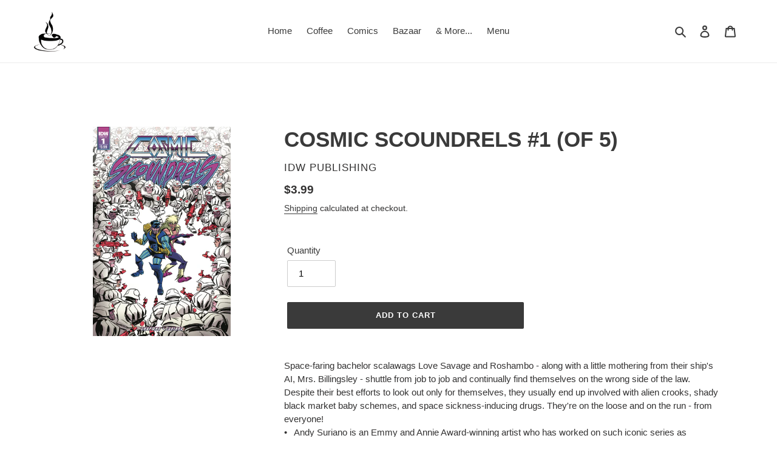

--- FILE ---
content_type: text/css
request_url: https://villainousgrounds.com/cdn/shop/t/1/assets/smk-sections.css?v=158430887255147730551597407339
body_size: 20237
content:
/** Shopify CDN: Minification failed

Line 1738:14 Expected identifier but found whitespace
Line 1738:16 Unexpected "{"
Line 1738:26 Expected ":"
Line 1738:46 Expected ":"
Line 1739:16 Expected identifier but found whitespace
Line 1739:18 Unexpected "{"
Line 1739:28 Expected ":"
Line 1739:48 Expected ":"
Line 1740:19 Expected identifier but found whitespace
Line 1740:21 Unexpected "{"
... and 110 more hidden warnings

**/
.smk-content output{
    display: inline-block;
}

.smk-content summary{
    display: list-item;
    cursor: pointer;
}

.smk-content template{
    display: none;
}

.smk-content [hidden]{
    display: none !important;
}

.smk-content .container{
    width: 100%;
    padding-right: 10px;
    padding-left: 10px;
    margin-right: auto;
    margin-left: auto;
}

.smk-section-placeholder {
    height: auto;
    margin: 2px 20px;
    border: 2px dashed #cdcdcd;
    color: #a0a0a0;
    padding: 15px;
    font-size: 18px;
    border-radius: 6px;
    text-align: center;
}

.smk-section-placeholder svg {
    font-size: 36px;
    margin: 0 auto;
    fill: #a0a0a0;
}
.smk-section-placeholder .smk-section-placeholder-icon {
    margin: 0 auto 5px;
    max-width: 40px;
}
.smk-section-placeholder .smk-section-placeholder-title {
    font-weight: 600;
    text-align: center;
    text-transform: uppercase;
}
.smk-section-placeholder .smk-section-placeholder-description {
    font-size: 15px;
    line-height: 16px;
    text-align: center;
    max-width: 850px;
    margin: 10px auto 0;
}
@media (max-width: 760px){
    .smk-section-placeholder {
        margin: 2px 5px;
        padding: 9px 4px;
        border-radius: 3px;
    }
    .smk-section-placeholder .smk-section-placeholder-icon {
        max-width: 25px;
        margin: 0 auto;
    }
    .smk-section-placeholder .smk-section-placeholder-title {
        font-size: 14px;
        line-height: 16px;
    }
    .smk-section-placeholder .smk-section-placeholder-description {
        font-size: 10px;
        line-height: 10px;
        margin: 5px auto 0;
    }
    .smk-section-placeholder .smk-desktop-new-line,
    .smk-section-placeholder .smk-desktop-smarketly-label {
        display: none;
    }
}


@media (min-width: 576px){
    .smk-content .container{
        max-width: 546px;
    }
}

@media (min-width: 791px){
    .smk-content .container{
        max-width: 770px;
    }
}

@media (min-width: 1025px){
    .smk-content .container{
        max-width: 990px;
    }
}

@media (min-width: 1230px){
    .smk-content .container{
        max-width: 1200px;
    }
}

.smk-content .container-fluid{
    width: 100%;
    padding-right: 10px;
    padding-left: 10px;
    margin-right: auto;
    margin-left: auto;
}


.smk-content .row{
    display: flex;
    flex-wrap: wrap;
    margin-right: -10px;
    margin-left: -10px;
}

.smk-content .col-1, .smk-content .col-2, .smk-content .col-3, .smk-content .col-4, .smk-content .col-5, .smk-content .col-6, .smk-content .col-7, .smk-content .col-8, .smk-content .col-9, .smk-content .col-10, .smk-content .col-11, .smk-content .col-12, .smk-content .col,
.smk-content .col-auto, .smk-content .col-sm-1, .smk-content .col-sm-2, .smk-content .col-sm-3, .smk-content .col-sm-4, .smk-content .col-sm-5, .smk-content .col-sm-6, .smk-content .col-sm-7, .smk-content .col-sm-8, .smk-content .col-sm-9, .smk-content .col-sm-10, .smk-content .col-sm-11, .smk-content .col-sm-12, .smk-content .col-sm,
.smk-content .col-sm-auto, .smk-content .col-md-1, .smk-content .col-md-2, .smk-content .col-md-3, .smk-content .col-md-4, .smk-content .col-md-5, .smk-content .col-md-6, .smk-content .col-md-7, .smk-content .col-md-8, .smk-content .col-md-9, .smk-content .col-md-10, .smk-content .col-md-11, .smk-content .col-md-12, .smk-content .col-md,
.smk-content .col-md-auto, .smk-content .col-lg-1, .smk-content .col-lg-2, .smk-content .col-lg-3, .smk-content .col-lg-4, .smk-content .col-lg-5, .smk-content .col-lg-6, .smk-content .col-lg-7, .smk-content .col-lg-8, .smk-content .col-lg-9, .smk-content .col-lg-10, .smk-content .col-lg-11, .smk-content .col-lg-12, .smk-content .col-lg,
.smk-content .col-lg-auto, .smk-content .col-xl-1, .smk-content .col-xl-2, .smk-content .col-xl-3, .smk-content .col-xl-4, .smk-content .col-xl-5, .smk-content .col-xl-6, .smk-content .col-xl-7, .smk-content .col-xl-8, .smk-content .col-xl-9, .smk-content .col-xl-10, .smk-content .col-xl-11, .smk-content .col-xl-12, .smk-content .col-xl,
.smk-content .col-xl-auto{
    position: relative;
    width: 100%;
    min-height: 1px;
}

.smk-content .col{
    flex-basis: 0;
    flex-grow: 1;
    max-width: 100%;
}

.smk-content .col-auto{
    flex: 0 0 auto;
    width: auto;
    max-width: none;
}

.smk-content .col-1{
    flex: 0 0 8.33333%;
    max-width: 8.33333%;
}

.smk-content .col-2{
    flex: 0 0 16.66667%;
    max-width: 16.66667%;
}

.smk-content .col-3{
    flex: 0 0 25%;
    max-width: 25%;
}

.smk-content .col-4{
    flex: 0 0 33.33333%;
    max-width: 33.33333%;
}

.smk-content .col-5{
    flex: 0 0 41.66667%;
    max-width: 41.66667%;
}

.smk-content .col-6{
    flex: 0 0 50%;
    max-width: 50%;
}

.smk-content .col-7{
    flex: 0 0 58.33333%;
    max-width: 58.33333%;
}

.smk-content .col-8{
    flex: 0 0 66.66667%;
    max-width: 66.66667%;
}

.smk-content .col-9{
    flex: 0 0 75%;
    max-width: 75%;
}

.smk-content .col-10{
    flex: 0 0 83.33333%;
    max-width: 83.33333%;
}

.smk-content .col-11{
    flex: 0 0 91.66667%;
    max-width: 91.66667%;
}

.smk-content .col-12{
    flex: 0 0 100%;
    max-width: 100%;
}

.smk-content .order-first{
    order: -1;
}

.smk-content .order-last{
    order: 13;
}

.smk-content .order-0{
    order: 0;
}

.smk-content .order-1{
    order: 1;
}

.smk-content .order-2{
    order: 2;
}

.smk-content .order-3{
    order: 3;
}

.smk-content .order-4{
    order: 4;
}

.smk-content .order-5{
    order: 5;
}

.smk-content .order-6{
    order: 6;
}

.smk-content .order-7{
    order: 7;
}

.smk-content .order-8{
    order: 8;
}

.smk-content .order-9{
    order: 9;
}

.smk-content .order-10{
    order: 10;
}

.smk-content .order-11{
    order: 11;
}

.smk-content .order-12{
    order: 12;
}

.smk-content .offset-1{
    margin-left: 8.33333%;
}

.smk-content .offset-2{
    margin-left: 16.66667%;
}

.smk-content .offset-3{
    margin-left: 25%;
}

.smk-content .offset-4{
    margin-left: 33.33333%;
}

.smk-content .offset-5{
    margin-left: 41.66667%;
}

.smk-content .offset-6{
    margin-left: 50%;
}

.smk-content .offset-7{
    margin-left: 58.33333%;
}

.smk-content .offset-8{
    margin-left: 66.66667%;
}

.smk-content .offset-9{
    margin-left: 75%;
}

.smk-content .offset-10{
    margin-left: 83.33333%;
}

.smk-content .offset-11{
    margin-left: 91.66667%;
}

@media (min-width: 576px){
    .smk-content .col-sm{
        flex-basis: 0;
        flex-grow: 1;
        max-width: 100%;
    }
    .smk-content .col-sm-auto{
        flex: 0 0 auto;
        width: auto;
        max-width: none;
    }
    .smk-content .col-sm-1{
        flex: 0 0 8.33333%;
        max-width: 8.33333%;
    }
    .smk-content .col-sm-2{
        flex: 0 0 16.66667%;
        max-width: 16.66667%;
    }
    .smk-content .col-sm-3{
        flex: 0 0 25%;
        max-width: 25%;
    }
    .smk-content .col-sm-4{
        flex: 0 0 33.33333%;
        max-width: 33.33333%;
    }
    .smk-content .col-sm-5{
        flex: 0 0 41.66667%;
        max-width: 41.66667%;
    }
    .smk-content .col-sm-6{
        flex: 0 0 50%;
        max-width: 50%;
    }
    .smk-content .col-sm-7{
        flex: 0 0 58.33333%;
        max-width: 58.33333%;
    }
    .smk-content .col-sm-8{
        flex: 0 0 66.66667%;
        max-width: 66.66667%;
    }
    .smk-content .col-sm-9{
        flex: 0 0 75%;
        max-width: 75%;
    }
    .smk-content .col-sm-10{
        flex: 0 0 83.33333%;
        max-width: 83.33333%;
    }
    .smk-content .col-sm-11{
        flex: 0 0 91.66667%;
        max-width: 91.66667%;
    }
    .smk-content .col-sm-12{
        flex: 0 0 100%;
        max-width: 100%;
    }
    .smk-content .order-sm-first{
        order: -1;
    }
    .smk-content .order-sm-last{
        order: 13;
    }
    .smk-content .order-sm-0{
        order: 0;
    }
    .smk-content .order-sm-1{
        order: 1;
    }
    .smk-content .order-sm-2{
        order: 2;
    }
    .smk-content .order-sm-3{
        order: 3;
    }
    .smk-content .order-sm-4{
        order: 4;
    }
    .smk-content .order-sm-5{
        order: 5;
    }
    .smk-content .order-sm-6{
        order: 6;
    }
    .smk-content .order-sm-7{
        order: 7;
    }
    .smk-content .order-sm-8{
        order: 8;
    }
    .smk-content .order-sm-9{
        order: 9;
    }
    .smk-content .order-sm-10{
        order: 10;
    }
    .smk-content .order-sm-11{
        order: 11;
    }
    .smk-content .order-sm-12{
        order: 12;
    }
    .smk-content .offset-sm-0{
        margin-left: 0;
    }
    .smk-content .offset-sm-1{
        margin-left: 8.33333%;
    }
    .smk-content .offset-sm-2{
        margin-left: 16.66667%;
    }
    .smk-content .offset-sm-3{
        margin-left: 25%;
    }
    .smk-content .offset-sm-4{
        margin-left: 33.33333%;
    }
    .smk-content .offset-sm-5{
        margin-left: 41.66667%;
    }
    .smk-content .offset-sm-6{
        margin-left: 50%;
    }
    .smk-content .offset-sm-7{
        margin-left: 58.33333%;
    }
    .smk-content .offset-sm-8{
        margin-left: 66.66667%;
    }
    .smk-content .offset-sm-9{
        margin-left: 75%;
    }
    .smk-content .offset-sm-10{
        margin-left: 83.33333%;
    }
    .smk-content .offset-sm-11{
        margin-left: 91.66667%;
    }
}

@media (min-width: 791px){
    .smk-content .col-md{
        flex-basis: 0;
        flex-grow: 1;
        max-width: 100%;
    }
    .smk-content .col-md-auto{
        flex: 0 0 auto;
        width: auto;
        max-width: none;
    }
    .smk-content .col-md-1{
        flex: 0 0 8.33333%;
        max-width: 8.33333%;
    }
    .smk-content .col-md-2{
        flex: 0 0 16.66667%;
        max-width: 16.66667%;
    }
    .smk-content .col-md-3{
        flex: 0 0 25%;
        max-width: 25%;
    }
    .smk-content .col-md-4{
        flex: 0 0 33.33333%;
        max-width: 33.33333%;
    }
    .smk-content .col-md-5{
        flex: 0 0 41.66667%;
        max-width: 41.66667%;
    }
    .smk-content .col-md-6{
        flex: 0 0 50%;
        max-width: 50%;
    }
    .smk-content .col-md-7{
        flex: 0 0 58.33333%;
        max-width: 58.33333%;
    }
    .smk-content .col-md-8{
        flex: 0 0 66.66667%;
        max-width: 66.66667%;
    }
    .smk-content .col-md-9{
        flex: 0 0 75%;
        max-width: 75%;
    }
    .smk-content .col-md-10{
        flex: 0 0 83.33333%;
        max-width: 83.33333%;
    }
    .smk-content .col-md-11{
        flex: 0 0 91.66667%;
        max-width: 91.66667%;
    }
    .smk-content .col-md-12{
        flex: 0 0 100%;
        max-width: 100%;
    }
    .smk-content .order-md-first{
        order: -1;
    }
    .smk-content .order-md-last{
        order: 13;
    }
    .smk-content .order-md-0{
        order: 0;
    }
    .smk-content .order-md-1{
        order: 1;
    }
    .smk-content .order-md-2{
        order: 2;
    }
    .smk-content .order-md-3{
        order: 3;
    }
    .smk-content .order-md-4{
        order: 4;
    }
    .smk-content .order-md-5{
        order: 5;
    }
    .smk-content .order-md-6{
        order: 6;
    }
    .smk-content .order-md-7{
        order: 7;
    }
    .smk-content .order-md-8{
        order: 8;
    }
    .smk-content .order-md-9{
        order: 9;
    }
    .smk-content .order-md-10{
        order: 10;
    }
    .smk-content .order-md-11{
        order: 11;
    }
    .smk-content .order-md-12{
        order: 12;
    }
    .smk-content .offset-md-0{
        margin-left: 0;
    }
    .smk-content .offset-md-1{
        margin-left: 8.33333%;
    }
    .smk-content .offset-md-2{
        margin-left: 16.66667%;
    }
    .smk-content .offset-md-3{
        margin-left: 25%;
    }
    .smk-content .offset-md-4{
        margin-left: 33.33333%;
    }
    .smk-content .offset-md-5{
        margin-left: 41.66667%;
    }
    .smk-content .offset-md-6{
        margin-left: 50%;
    }
    .smk-content .offset-md-7{
        margin-left: 58.33333%;
    }
    .smk-content .offset-md-8{
        margin-left: 66.66667%;
    }
    .smk-content .offset-md-9{
        margin-left: 75%;
    }
    .smk-content .offset-md-10{
        margin-left: 83.33333%;
    }
    .smk-content .offset-md-11{
        margin-left: 91.66667%;
    }
}

@media (min-width: 1025px){
    .smk-content .col-lg{
        flex-basis: 0;
        flex-grow: 1;
        max-width: 100%;
    }
    .smk-content .col-lg-auto{
        flex: 0 0 auto;
        width: auto;
        max-width: none;
    }
    .smk-content .col-lg-1{
        flex: 0 0 8.33333%;
        max-width: 8.33333%;
    }
    .smk-content .col-lg-2{
        flex: 0 0 16.66667%;
        max-width: 16.66667%;
    }
    .smk-content .col-lg-3{
        flex: 0 0 25%;
        max-width: 25%;
    }
    .smk-content .col-lg-4{
        flex: 0 0 33.33333%;
        max-width: 33.33333%;
    }
    .smk-content .col-lg-5{
        flex: 0 0 41.66667%;
        max-width: 41.66667%;
    }
    .smk-content .col-lg-6{
        flex: 0 0 50%;
        max-width: 50%;
    }
    .smk-content .col-lg-7{
        flex: 0 0 58.33333%;
        max-width: 58.33333%;
    }
    .smk-content .col-lg-8{
        flex: 0 0 66.66667%;
        max-width: 66.66667%;
    }
    .smk-content .col-lg-9{
        flex: 0 0 75%;
        max-width: 75%;
    }
    .smk-content .col-lg-10{
        flex: 0 0 83.33333%;
        max-width: 83.33333%;
    }
    .smk-content .col-lg-11{
        flex: 0 0 91.66667%;
        max-width: 91.66667%;
    }
    .smk-content .col-lg-12{
        flex: 0 0 100%;
        max-width: 100%;
    }
    .smk-content .order-lg-first{
        order: -1;
    }
    .smk-content .order-lg-last{
        order: 13;
    }
    .smk-content .order-lg-0{
        order: 0;
    }
    .smk-content .order-lg-1{
        order: 1;
    }
    .smk-content .order-lg-2{
        order: 2;
    }
    .smk-content .order-lg-3{
        order: 3;
    }
    .smk-content .order-lg-4{
        order: 4;
    }
    .smk-content .order-lg-5{
        order: 5;
    }
    .smk-content .order-lg-6{
        order: 6;
    }
    .smk-content .order-lg-7{
        order: 7;
    }
    .smk-content .order-lg-8{
        order: 8;
    }
    .smk-content .order-lg-9{
        order: 9;
    }
    .smk-content .order-lg-10{
        order: 10;
    }
    .smk-content .order-lg-11{
        order: 11;
    }
    .smk-content .order-lg-12{
        order: 12;
    }
    .smk-content .offset-lg-0{
        margin-left: 0;
    }
    .smk-content .offset-lg-1{
        margin-left: 8.33333%;
    }
    .smk-content .offset-lg-2{
        margin-left: 16.66667%;
    }
    .smk-content .offset-lg-3{
        margin-left: 25%;
    }
    .smk-content .offset-lg-4{
        margin-left: 33.33333%;
    }
    .smk-content .offset-lg-5{
        margin-left: 41.66667%;
    }
    .smk-content .offset-lg-6{
        margin-left: 50%;
    }
    .smk-content .offset-lg-7{
        margin-left: 58.33333%;
    }
    .smk-content .offset-lg-8{
        margin-left: 66.66667%;
    }
    .smk-content .offset-lg-9{
        margin-left: 75%;
    }
    .smk-content .offset-lg-10{
        margin-left: 83.33333%;
    }
    .smk-content .offset-lg-11{
        margin-left: 91.66667%;
    }
}

@media (min-width: 1230px){
    .smk-content .col-xl{
        flex-basis: 0;
        flex-grow: 1;
        max-width: 100%;
    }
    .smk-content .col-xl-auto{
        flex: 0 0 auto;
        width: auto;
        max-width: none;
    }
    .smk-content .col-xl-1{
        flex: 0 0 8.33333%;
        max-width: 8.33333%;
    }
    .smk-content .col-xl-2{
        flex: 0 0 16.66667%;
        max-width: 16.66667%;
    }
    .smk-content .col-xl-3{
        flex: 0 0 25%;
        max-width: 25%;
    }
    .smk-content .col-xl-4{
        flex: 0 0 33.33333%;
        max-width: 33.33333%;
    }
    .smk-content .col-xl-5{
        flex: 0 0 41.66667%;
        max-width: 41.66667%;
    }
    .smk-content .col-xl-6{
        flex: 0 0 50%;
        max-width: 50%;
    }
    .smk-content .col-xl-7{
        flex: 0 0 58.33333%;
        max-width: 58.33333%;
    }
    .smk-content .col-xl-8{
        flex: 0 0 66.66667%;
        max-width: 66.66667%;
    }
    .smk-content .col-xl-9{
        flex: 0 0 75%;
        max-width: 75%;
    }
    .smk-content .col-xl-10{
        flex: 0 0 83.33333%;
        max-width: 83.33333%;
    }
    .smk-content .col-xl-11{
        flex: 0 0 91.66667%;
        max-width: 91.66667%;
    }
    .smk-content .col-xl-12{
        flex: 0 0 100%;
        max-width: 100%;
    }
    .smk-content .order-xl-first{
        order: -1;
    }
    .smk-content .order-xl-last{
        order: 13;
    }
    .smk-content .order-xl-0{
        order: 0;
    }
    .smk-content .order-xl-1{
        order: 1;
    }
    .smk-content .order-xl-2{
        order: 2;
    }
    .smk-content .order-xl-3{
        order: 3;
    }
    .smk-content .order-xl-4{
        order: 4;
    }
    .smk-content .order-xl-5{
        order: 5;
    }
    .smk-content .order-xl-6{
        order: 6;
    }
    .smk-content .order-xl-7{
        order: 7;
    }
    .smk-content .order-xl-8{
        order: 8;
    }
    .smk-content .order-xl-9{
        order: 9;
    }
    .smk-content .order-xl-10{
        order: 10;
    }
    .smk-content .order-xl-11{
        order: 11;
    }
    .smk-content .order-xl-12{
        order: 12;
    }
    .smk-content .offset-xl-0{
        margin-left: 0;
    }
    .smk-content .offset-xl-1{
        margin-left: 8.33333%;
    }
    .smk-content .offset-xl-2{
        margin-left: 16.66667%;
    }
    .smk-content .offset-xl-3{
        margin-left: 25%;
    }
    .smk-content .offset-xl-4{
        margin-left: 33.33333%;
    }
    .smk-content .offset-xl-5{
        margin-left: 41.66667%;
    }
    .smk-content .offset-xl-6{
        margin-left: 50%;
    }
    .smk-content .offset-xl-7{
        margin-left: 58.33333%;
    }
    .smk-content .offset-xl-8{
        margin-left: 66.66667%;
    }
    .smk-content .offset-xl-9{
        margin-left: 75%;
    }
    .smk-content .offset-xl-10{
        margin-left: 83.33333%;
    }
    .smk-content .offset-xl-11{
        margin-left: 91.66667%;
    }
}


.smk-content .flex-row{
    flex-direction: row !important;
}

.smk-content .flex-column{
    flex-direction: column !important;
}

.smk-content .flex-row-reverse{
    flex-direction: row-reverse !important;
}

.smk-content .flex-column-reverse{
    flex-direction: column-reverse !important;
}

.smk-content .flex-wrap{
    flex-wrap: wrap !important;
}

.smk-content .flex-nowrap{
    flex-wrap: nowrap !important;
}

.smk-content .flex-wrap-reverse{
    flex-wrap: wrap-reverse !important;
}

.smk-content .justify-content-start{
    justify-content: flex-start !important;
}

.smk-content .justify-content-end{
    justify-content: flex-end !important;
}

.smk-content .justify-content-center{
    justify-content: center !important;
}

.smk-content .justify-content-between{
    justify-content: space-between !important;
}

.smk-content .justify-content-around{
    justify-content: space-around !important;
}

.smk-content .align-items-start{
    align-items: flex-start !important;
}

.smk-content .align-items-end{
    align-items: flex-end !important;
}

.smk-content .align-items-center{
    align-items: center !important;
}

.smk-content .align-items-baseline{
    align-items: baseline !important;
}

.smk-content .align-items-stretch{
    align-items: stretch !important;
}

.smk-content .align-content-start{
    align-content: flex-start !important;
}

.smk-content .align-content-end{
    align-content: flex-end !important;
}

.smk-content .align-content-center{
    align-content: center !important;
}

.smk-content .align-content-between{
    align-content: space-between !important;
}

.smk-content .align-content-around{
    align-content: space-around !important;
}

.smk-content .align-content-stretch{
    align-content: stretch !important;
}

.smk-content .align-self-auto{
    align-self: auto !important;
}

.smk-content .align-self-start{
    align-self: flex-start !important;
}

.smk-content .align-self-end{
    align-self: flex-end !important;
}

.smk-content .align-self-center{
    align-self: center !important;
}

.smk-content .align-self-baseline{
    align-self: baseline !important;
}

.smk-content .align-self-stretch{
    align-self: stretch !important;
}

@media (min-width: 576px){
    .smk-content .flex-sm-row{
        flex-direction: row !important;
    }
    .smk-content .flex-sm-column{
        flex-direction: column !important;
    }
    .smk-content .flex-sm-row-reverse{
        flex-direction: row-reverse !important;
    }
    .smk-content .flex-sm-column-reverse{
        flex-direction: column-reverse !important;
    }
    .smk-content .flex-sm-wrap{
        flex-wrap: wrap !important;
    }
    .smk-content .flex-sm-nowrap{
        flex-wrap: nowrap !important;
    }
    .smk-content .flex-sm-wrap-reverse{
        flex-wrap: wrap-reverse !important;
    }
    .smk-content .justify-content-sm-start{
        justify-content: flex-start !important;
    }
    .smk-content .justify-content-sm-end{
        justify-content: flex-end !important;
    }
    .smk-content .justify-content-sm-center{
        justify-content: center !important;
    }
    .smk-content .justify-content-sm-between{
        justify-content: space-between !important;
    }
    .smk-content .justify-content-sm-around{
        justify-content: space-around !important;
    }
    .smk-content .align-items-sm-start{
        align-items: flex-start !important;
    }
    .smk-content .align-items-sm-end{
        align-items: flex-end !important;
    }
    .smk-content .align-items-sm-center{
        align-items: center !important;
    }
    .smk-content .align-items-sm-baseline{
        align-items: baseline !important;
    }
    .smk-content .align-items-sm-stretch{
        align-items: stretch !important;
    }
    .smk-content .align-content-sm-start{
        align-content: flex-start !important;
    }
    .smk-content .align-content-sm-end{
        align-content: flex-end !important;
    }
    .smk-content .align-content-sm-center{
        align-content: center !important;
    }
    .smk-content .align-content-sm-between{
        align-content: space-between !important;
    }
    .smk-content .align-content-sm-around{
        align-content: space-around !important;
    }
    .smk-content .align-content-sm-stretch{
        align-content: stretch !important;
    }
    .smk-content .align-self-sm-auto{
        align-self: auto !important;
    }
    .smk-content .align-self-sm-start{
        align-self: flex-start !important;
    }
    .smk-content .align-self-sm-end{
        align-self: flex-end !important;
    }
    .smk-content .align-self-sm-center{
        align-self: center !important;
    }
    .smk-content .align-self-sm-baseline{
        align-self: baseline !important;
    }
    .smk-content .align-self-sm-stretch{
        align-self: stretch !important;
    }
}

@media (min-width: 791px){
    .smk-content .flex-md-row{
        flex-direction: row !important;
    }
    .smk-content .flex-md-column{
        flex-direction: column !important;
    }
    .smk-content .flex-md-row-reverse{
        flex-direction: row-reverse !important;
    }
    .smk-content .flex-md-column-reverse{
        flex-direction: column-reverse !important;
    }
    .smk-content .flex-md-wrap{
        flex-wrap: wrap !important;
    }
    .smk-content .flex-md-nowrap{
        flex-wrap: nowrap !important;
    }
    .smk-content .flex-md-wrap-reverse{
        flex-wrap: wrap-reverse !important;
    }
    .smk-content .justify-content-md-start{
        justify-content: flex-start !important;
    }
    .smk-content .justify-content-md-end{
        justify-content: flex-end !important;
    }
    .smk-content .justify-content-md-center{
        justify-content: center !important;
    }
    .smk-content .justify-content-md-between{
        justify-content: space-between !important;
    }
    .smk-content .justify-content-md-around{
        justify-content: space-around !important;
    }
    .smk-content .align-items-md-start{
        align-items: flex-start !important;
    }
    .smk-content .align-items-md-end{
        align-items: flex-end !important;
    }
    .smk-content .align-items-md-center{
        align-items: center !important;
    }
    .smk-content .align-items-md-baseline{
        align-items: baseline !important;
    }
    .smk-content .align-items-md-stretch{
        align-items: stretch !important;
    }
    .smk-content .align-content-md-start{
        align-content: flex-start !important;
    }
    .smk-content .align-content-md-end{
        align-content: flex-end !important;
    }
    .smk-content .align-content-md-center{
        align-content: center !important;
    }
    .smk-content .align-content-md-between{
        align-content: space-between !important;
    }
    .smk-content .align-content-md-around{
        align-content: space-around !important;
    }
    .smk-content .align-content-md-stretch{
        align-content: stretch !important;
    }
    .smk-content .align-self-md-auto{
        align-self: auto !important;
    }
    .smk-content .align-self-md-start{
        align-self: flex-start !important;
    }
    .smk-content .align-self-md-end{
        align-self: flex-end !important;
    }
    .smk-content .align-self-md-center{
        align-self: center !important;
    }
    .smk-content .align-self-md-baseline{
        align-self: baseline !important;
    }
    .smk-content .align-self-md-stretch{
        align-self: stretch !important;
    }
}

@media (min-width: 1025px){
    .smk-content .flex-lg-row{
        flex-direction: row !important;
    }
    .smk-content .flex-lg-column{
        flex-direction: column !important;
    }
    .smk-content .flex-lg-row-reverse{
        flex-direction: row-reverse !important;
    }
    .smk-content .flex-lg-column-reverse{
        flex-direction: column-reverse !important;
    }
    .smk-content .flex-lg-wrap{
        flex-wrap: wrap !important;
    }
    .smk-content .flex-lg-nowrap{
        flex-wrap: nowrap !important;
    }
    .smk-content .flex-lg-wrap-reverse{
        flex-wrap: wrap-reverse !important;
    }
    .smk-content .justify-content-lg-start{
        justify-content: flex-start !important;
    }
    .smk-content .justify-content-lg-end{
        justify-content: flex-end !important;
    }
    .smk-content .justify-content-lg-center{
        justify-content: center !important;
    }
    .smk-content .justify-content-lg-between{
        justify-content: space-between !important;
    }
    .smk-content .justify-content-lg-around{
        justify-content: space-around !important;
    }
    .smk-content .align-items-lg-start{
        align-items: flex-start !important;
    }
    .smk-content .align-items-lg-end{
        align-items: flex-end !important;
    }
    .smk-content .align-items-lg-center{
        align-items: center !important;
    }
    .smk-content .align-items-lg-baseline{
        align-items: baseline !important;
    }
    .smk-content .align-items-lg-stretch{
        align-items: stretch !important;
    }
    .smk-content .align-content-lg-start{
        align-content: flex-start !important;
    }
    .smk-content .align-content-lg-end{
        align-content: flex-end !important;
    }
    .smk-content .align-content-lg-center{
        align-content: center !important;
    }
    .smk-content .align-content-lg-between{
        align-content: space-between !important;
    }
    .smk-content .align-content-lg-around{
        align-content: space-around !important;
    }
    .smk-content .align-content-lg-stretch{
        align-content: stretch !important;
    }
    .smk-content .align-self-lg-auto{
        align-self: auto !important;
    }
    .smk-content .align-self-lg-start{
        align-self: flex-start !important;
    }
    .smk-content .align-self-lg-end{
        align-self: flex-end !important;
    }
    .smk-content .align-self-lg-center{
        align-self: center !important;
    }
    .smk-content .align-self-lg-baseline{
        align-self: baseline !important;
    }
    .smk-content .align-self-lg-stretch{
        align-self: stretch !important;
    }
}

@media (min-width: 1230px){
    .smk-content .flex-xl-row{
        flex-direction: row !important;
    }
    .smk-content .flex-xl-column{
        flex-direction: column !important;
    }
    .smk-content .flex-xl-row-reverse{
        flex-direction: row-reverse !important;
    }
    .smk-content .flex-xl-column-reverse{
        flex-direction: column-reverse !important;
    }
    .smk-content .flex-xl-wrap{
        flex-wrap: wrap !important;
    }
    .smk-content .flex-xl-nowrap{
        flex-wrap: nowrap !important;
    }
    .smk-content .flex-xl-wrap-reverse{
        flex-wrap: wrap-reverse !important;
    }
    .smk-content .justify-content-xl-start{
        justify-content: flex-start !important;
    }
    .smk-content .justify-content-xl-end{
        justify-content: flex-end !important;
    }
    .smk-content .justify-content-xl-center{
        justify-content: center !important;
    }
    .smk-content .justify-content-xl-between{
        justify-content: space-between !important;
    }
    .smk-content .justify-content-xl-around{
        justify-content: space-around !important;
    }
    .smk-content .align-items-xl-start{
        align-items: flex-start !important;
    }
    .smk-content .align-items-xl-end{
        align-items: flex-end !important;
    }
    .smk-content .align-items-xl-center{
        align-items: center !important;
    }
    .smk-content .align-items-xl-baseline{
        align-items: baseline !important;
    }
    .smk-content .align-items-xl-stretch{
        align-items: stretch !important;
    }
    .smk-content .align-content-xl-start{
        align-content: flex-start !important;
    }
    .smk-content .align-content-xl-end{
        align-content: flex-end !important;
    }
    .smk-content .align-content-xl-center{
        align-content: center !important;
    }
    .smk-content .align-content-xl-between{
        align-content: space-between !important;
    }
    .smk-content .align-content-xl-around{
        align-content: space-around !important;
    }
    .smk-content .align-content-xl-stretch{
        align-content: stretch !important;
    }
    .smk-content .align-self-xl-auto{
        align-self: auto !important;
    }
    .smk-content .align-self-xl-start{
        align-self: flex-start !important;
    }
    .smk-content .align-self-xl-end{
        align-self: flex-end !important;
    }
    .smk-content .align-self-xl-center{
        align-self: center !important;
    }
    .smk-content .align-self-xl-baseline{
        align-self: baseline !important;
    }
    .smk-content .align-self-xl-stretch{
        align-self: stretch !important;
    }
}

.smk-content .float-left{
    float: left !important;
}

.smk-content .float-right{
    float: right !important;
}

.smk-content .float-none{
    float: none !important;
}

@media (min-width: 576px){
    .smk-content .float-sm-left{
        float: left !important;
    }
    .smk-content .float-sm-right{
        float: right !important;
    }
    .smk-content .float-sm-none{
        float: none !important;
    }
}

@media (min-width: 791px){
    .smk-content .float-md-left{
        float: left !important;
    }
    .smk-content .float-md-right{
        float: right !important;
    }
    .smk-content .float-md-none{
        float: none !important;
    }
}

@media (min-width: 1025px){
    .smk-content .float-lg-left{
        float: left !important;
    }
    .smk-content .float-lg-right{
        float: right !important;
    }
    .smk-content .float-lg-none{
        float: none !important;
    }
}

@media (min-width: 1230px){
    .smk-content .float-xl-left{
        float: left !important;
    }
    .smk-content .float-xl-right{
        float: right !important;
    }
    .smk-content .float-xl-none{
        float: none !important;
    }
}

.smk-content .position-static{
    position: static !important;
}

.smk-content .position-relative{
    position: relative !important;
}

.smk-content .position-absolute{
    position: absolute !important;
}

.smk-content .position-fixed{
    position: fixed !important;
}

.smk-content .position-sticky{
    position: sticky !important;
}

.smk-content .fixed-top{
    position: fixed;
    top: 0;
    right: 0;
    left: 0;
    z-index: 23;
}

.smk-content .fixed-bottom{
    position: fixed;
    right: 0;
    bottom: 0;
    left: 0;
    z-index: 23;
}

#tt-pageContent .shopify-section.smk-content > .container-indent.smk-offset-small:not(.nomargin),
.smk-content > .container-indent.smk-offset-small:not(.nomargin) {
    margin-top: 20px;
}


.smk-offset-35{
    margin-top: 35px;
}

@media (max-width: 575px){
    .smk-offset-35{
        margin-top: 24px;
    }
}

.smk-offset-20{
    margin-top: 20px;
}

.smk-offset-16{
    margin-top: 16px;
}

.smk-offset-7{
    margin-top: 7px;
}


.smk-content > .container-indent:not(.nomargin):not([class^="smk-offset"]) ,
#tt-pageContent .shopify-section.smk-content > .container-indent:not(.nomargin):not([class^="smk-offset"]) {
    margin-top: 52px;
}

@media (max-width: 1024px){
    .smk-content > .container-indent:not(.nomargin):not([class^="smk-offset"]),
    #tt-pageContent .shopify-section.smk-content > .container-indent:not(.nomargin):not([class^="smk-offset"]) {
        margin-top: 43px;
    }
}

@media (max-width: 575px){
    .smk-content > .container-indent:not(.nomargin):not([class^="smk-offset"]),
    #tt-pageContent .shopify-section.smk-content > .container-indent:not(.nomargin):not([class^="smk-offset"]) {
        margin-top: 33px;
    }
}

.smk-content {
    margin: 0 20px;
}
#tt-pageContent .smk-content {
    margin: 0;
}

.smk-sections-above-content {
    margin-bottom: 50px;
}

/*---------------- LAYOUTS -----------------*/

.smk-layout-box01{
    -webkit-box-align: center;
    -ms-flex-align: center;
    align-items: center;
}

.smk-layout-box01 .col-img img,
.smk-title-block img,
.slick-slide img {
    max-width: 100%;
}

.smk-content .slick-prev,
.smk-content .slick-next {
    font-size: 20px;
    color: #0088cc;
    background-color: #f1f1f1;
    padding: 10px;
    line-height: 20px;
    width: 40px;
    height: 40px;
    border-radius: 50%;
}

.smk-content .slick-prev:hover,
.smk-content .slick-prev:focus,
.smk-content .slick-next:hover,
.smk-content .slick-next:focus {
    background: #0088cc;
    color: #ffffff;
}

.smk-content .slick-prev:before,
.smk-content .slick-next:before {
    display:none;
    content:'';
}

.smk-content .slick-arrow {
    z-index: 1;
}
.smk-content .slick-prev .fa-chevron-left {
    margin-left: -1px;
}
.smk-content .slick-next .fa-chevron-right {
    margin-right: -3px;
}


@media (min-width: 1025px){
    .smk-layout-box01 .col-description{
        font-size: 22px;
        line-height: 44px;
    }
    .smk-layout-box01 .col-description .smk-title{
        font-size: 32px;
        line-height: 1.2;
        margin: 0;
        padding: 0 0 25px 0;
    }
    .smk-layout-box01 .col-description .smk-title+p{
        margin-top: 0;
    }
    .smk-layout-box01 .col-description .btn{
        margin-top: 25px;
    }
    .smk-point-v-t .col-description{
        margin-top: -10px;
    }
}
@media (max-width: 1024px){
    .smk-layout-box01 .col-description{
        font-size: 20px;
        line-height: 30px;
    }
    .smk-layout-box01 .col-description .smk-title{
        font-size: 24px;
        line-height: 1.2;
        margin: 0;
        padding: 0 0 25px 0;
    }
    .smk-layout-box01 .col-description .smk-title+p{
        margin-top: 0;
    }
    .smk-layout-box01 .col-description .btn{
        margin-top: 25px;
    }
}
.smk-layout-box01 .col-description>*:nth-child(1){
    margin-top: 0;
}
.smk-layout-box01:not(.flex-row-reverse) .col-description{
    padding-left: 60px;
}
.smk-layout-box01.flex-row-reverse .col-description:last-child{
    padding-right: 60px;
}
.smk-layout-box01.smk-point-v-t{
    -ms-flex-align: start;
    -webkit-box-align: start;
    align-items: flex-start;
}
.smk-layout-box01.smk-point-v-b{
    -ms-flex-align: end;
    -webkit-box-align: end;
    align-items: flex-end;
}
.smk-layout-box01>*:nth-child(1):last-child:first-child{
    max-width: 100%;
    -webkit-box-flex: 0;
    -ms-flex: 0 0 100%;
    flex: 0 0 100%;
    padding: 0 15px;
    margin-top: 0;
}


@media (max-width: 790px){
    .smk-layout-box01:not(.flex-row-reverse) .col-description,
    .smk-layout-box01.flex-row-reverse .col-description{
        padding: 0 15px !important;
    }
    .smk-layout-box01 .col-description{
        padding: 0 15px;
    }
    .smk-layout-box01 .col-img img{
        margin-bottom: 40px;
    }
}
.layout-box01-wrapper{
    background-color: #EDF5FD;
    padding-top: 80px;
    padding-bottom: 80px;
}


.hover-underline{
    cursor: pointer;
    position: relative;
    display: inline-block;
}
.hover-underline:before{
    content: '';
    display: block;
    position: absolute;
    left: 0;
    bottom: -4px;
    width: 0%;
    height: 2px;
    background: #191919;
    -webkit-transition: width .3s ease-out;
    transition: width .3s ease-out;
}
.hover-underline:hover:before{
    width: 100%;
}

.text-decoration-hover:hover{
    text-decoration: underline;
}
.text-decoration-hover-reverse{
color: #191919;
text-decoration: underline !important;
}
.text-decoration-hover-reverse:hover{
    text-decoration: none !important;
}

/* smk-block-title */
.smk-block-title{
    text-align: center;
    padding-bottom: 33px;
}

.smk-block-title .smk-title{
    margin: 0;
    padding: 0;
    font-size: 36px;
    line-height: 44px;
    font-weight: 500;
    letter-spacing: -0.03em;
    margin: 0;
    padding: 0;
}

.smk-block-title .smk-title a.title-hover-underline{
    color:#191919;
    text-decoration: none;
    display: inline-block;
}

.smk-block-title .smk-title a.title-hover-underline:hover{
    color:#191919;
}

.smk-block-title .smk-title a:not(.title-hover-underline){
    color:#191919;
    text-decoration: underline;
    display: inline-block;
    -moz-transition: border 0.2s linear;
    -o-transition: border 0.2s linear;
    -webkit-transition: border 0.2s linear;
    transition: border 0.2s linear;
}

.smk-block-title .smk-title a:not(.title-hover-underline):hover{
    text-decoration: none;
}

.smk-block-title .smk-title-small{
    font-size: {{ settings.prosl_titlef_d }}px;
    line-height: {{ settings.prosl_titlel_h }}px;
    letter-spacing: {{ settings.prosl_titlel_ls }}em;
    font-weight: 600;
    margin: 0;
    padding: 0;
}

.smk-block-title .smk-title-small a{
    color: #191919;
    text-decoration: none;
    display: inline-block;
    border-bottom: 2px solid #191919;
    -moz-transition: border 0.2s linear;
    -o-transition: border 0.2s linear;
    -webkit-transition: border 0.2s linear;
    transition: border 0.2s linear;
}

.smk-block-title .smk-title-small a:hover{
    border-color: transparent;
}

.smk-block-title .smk-description{
    font-size: 16px;
    line-height: 24px;
    font-weight: 500;
    letter-spacing: 0.03em;
    font-family: 'Montserrat', sans-serif;
    color: #191919;
    margin: 2px 0 0 0;
    padding: 0;
}
@media (max-width: 575px){
    .smk-block-title{
        padding-bottom: 23px;
    }
}

/* smk-title-sub */
.smk-title-sub{
    font-size: 16px;
    padding-bottom: 34px;
    margin-top: 4px;
    font-weight: 600;
    letter-spacing: 0.01em;
}

@media (max-width: 575px){
    .smk-title-sub{
        padding-bottom: 22px;
    }
}

/*
	smk-promo-fullwidth
*/
.smk-promo-fullwidth{
    display: block;
    position: relative;
    overflow: hidden;
}

.smk-promo-fullwidth > img{
    width: 100%;
    height: auto;
}

.smk-promo-fullwidth .smk-description{
    position: absolute;
    top: 0;
    left: 0;
    right: 0;
    bottom: 0;
    width: 100%;
    height: 100%;
    display: -ms-flexbox;
    display: -webkit-flex;
    display: flex;
    -webkit-flex-direction: row;
    -ms-flex-direction: row;
    flex-direction: row;
    -webkit-flex-wrap: nowrap;
    -ms-flex-wrap: nowrap;
    flex-wrap: nowrap;
    -webkit-justify-content: center;
    -ms-flex-pack: center;
    justify-content: center;
    -webkit-align-content: center;
    -ms-flex-line-pack: center;
    align-content: center;
    -webkit-align-items: center;
    -ms-flex-align: center;
    align-items: center;
    color: #191919;
    -moz-transition: color 0.2s linear;
    -o-transition: color 0.2s linear;
    -webkit-transition: color 0.2s linear;
    transition: color 0.2s linear;
}

.smk-promo-fullwidth .smk-description .smk-description-wrapper{
    max-width: 719px;
    text-align: center;
}

.smk-promo-fullwidth .smk-description .smk-title-small{
    color: #191919;
    font-size: 36px;
    line-height: 70px;
    font-weight: 400;
    letter-spacing: 0.03em;
    -moz-transition: color 0.2s linear;
    -o-transition: color 0.2s linear;
    -webkit-transition: color 0.2s linear;
    transition: color 0.2s linear;
}

.smk-promo-fullwidth .smk-description .smk-title-large{
    color: #191919;
    font-size: 70px;
    line-height: 70px;
    font-weight: 600;
    -moz-transition: color 0.2s linear;
    -o-transition: color 0.2s linear;
    -webkit-transition: color 0.2s linear;
    transition: color 0.2s linear;
}

.smk-promo-fullwidth .smk-description p{
    font-size: 16px;
    line-height: 22px;
    margin-top: 20px;
    color: #191919;
    -moz-transition: color 0.2s linear;
    -o-transition: color 0.2s linear;
    -webkit-transition: color 0.2s linear;
    transition: color 0.2s linear;
}

.smk-promo-fullwidth .smk-description [class^="btn"]{
    margin-top: 34px;
}

.smk-promo-fullwidth .smk-description img{
    max-width: 100%;
    height: auto;
}

@media (min-width: 1701px){
    .smk-promo-fullwidth .smk-description{
        padding: 10% 17.6%;
    }
}

@media (min-width: 1401px) and (max-width: 1700px){
    .smk-promo-fullwidth .smk-description{
        padding: 10% 8%;
    }
}

@media (max-width: 1400px){
    .smk-promo-fullwidth .smk-description{
        padding: 10% 5%;
    }
    .smk-promo-fullwidth .smk-description .smk-title-small{
        font-size: 36px;
        line-height: 70px;
    }
    .smk-promo-fullwidth .smk-description .smk-title-large{
        font-size: 70px;
        line-height: 70px;
    }
    .smk-promo-fullwidth .smk-description p{
        margin-top: 15px;
    }
    .smk-promo-fullwidth .smk-description [class^="btn"]{
        margin-top: 27px;
    }
}

@media (max-width: 1100px){
    .smk-promo-fullwidth .smk-description{
        padding: 10% 5%;
    }
    .smk-promo-fullwidth .smk-description .smk-title-small{
        font-size: 36px;
        line-height: 70px;
    }
    .smk-promo-fullwidth .smk-description .smk-title-large{
        font-size: 70px;
        line-height: 70px;
    }
    .smk-promo-fullwidth .smk-description p{
        margin-top: 10px;
    }
    .smk-promo-fullwidth .smk-description [class^="btn"]{
        margin-top: 20px;
    }
}

@media (max-width: 900px){
    .smk-promo-fullwidth .smk-description .smk-title-small{
        font-size: 20px;
        line-height: 30px;
    }
    .smk-promo-fullwidth .smk-description .smk-title-large{
        font-size: 37px;
        line-height: 44px;
    }
    .smk-promo-fullwidth .smk-description p{
        margin-top: 5px;
    }
    .smk-promo-fullwidth .smk-description [class^="btn"]{
        margin-top: 15px;
    }
    .smk-promo-fullwidth .smk-description .smk-description-wrapper{
        max-width: 332px;
    }
}

@media (min-width: 790px){
    .smk-promo-fullwidth .smk-big-banners-desktop-image {
        display: block;
    }
    .smk-promo-fullwidth .smk-big-banners-mobile-image {
        display: none;
    }
}
@media (max-width: 789px){

    .smk-promo-fullwidth .smk-big-banners-desktop-image {
        display: none;
    }
    .smk-promo-fullwidth .smk-big-banners-mobile-image {
        display: block;
    }

    .smk-promo-fullwidth .smk-description{
        padding: 5% 3%;
    }
    .smk-promo-fullwidth .smk-description .smk-title-small{
        font-size: 17px;
        line-height: 25px;
    }
    .smk-promo-fullwidth .smk-description .smk-title-large{
        font-size: 30px;
        line-height: 35px;
    }
    .smk-promo-fullwidth .smk-description p{
        line-height: 20px;
    }
    .smk-promo-fullwidth .smk-description [class^="btn"]{
        margin-top: 15px;
    }
    .smk-promo-fullwidth .smk-description .smk-description-wrapper{
        max-width: 283px;
    }
}

@media (max-width: 657px){
    .smk-promo-fullwidth .smk-description{
        padding: 5% 10px;
    }
    .smk-promo-fullwidth .smk-description .smk-title-small{
        font-size: 15px;
        line-height: 20px;
    }
    .smk-promo-fullwidth .smk-description .smk-title-large{
        font-size: 25px;
        line-height: 30px;
    }
    .smk-promo-fullwidth .smk-description p{
        font-size: 14px;
        line-height: 18px;
    }
    .smk-promo-fullwidth .smk-description [class^="btn"]{
        margin-top: 10px;
    }
    .smk-promo-fullwidth .smk-description .smk-description-wrapper{
        max-width: 251px;
    }
}

@media (max-width: 575px){
    .smk-promo-fullwidth .smk-description .smk-description-wrapper{
        padding-left: 15px;
        padding-right: 15px;
        max-width: 200px;
    }
    .smk-promo-fullwidth .smk-description .smk-title-small{
        font-size: 14px;
        line-height: 16px;
    }
    .smk-promo-fullwidth .smk-description .smk-title-large{
        font-size: 21px;
        line-height: 24px;
    }
    .smk-promo-fullwidth .smk-description .smk-title-large br{
        display: none;
    }
    .smk-promo-fullwidth .smk-description p{
        font-size: 13px;
        line-height: 16px;
        margin-top: 0;
    }
    .smk-promo-fullwidth .smk-description [class^="btn"]{
        margin-top: 5px;
    }
}

@media (max-width: 450px){
    .smk-promo-fullwidth .smk-description .smk-description-wrapper{
        padding-left: 5px;
        padding-right: 0px;
        max-width: 160px;
    }
    .smk-promo-fullwidth .smk-description .smk-title-large{
        font-size: 17px;
        line-height: 20px;
    }
    .smk-promo-fullwidth .smk-description .smk-title-small{
        font-size: 12px;
        line-height: 12px;
    }
    .smk-promo-fullwidth .smk-description p{
        font-size: 12px;
        line-height: 14px;
    }
}

.smk-promo-fullwidth .smk-description *:nth-child(1){
    margin-top: 0;
}

@media (max-width: 450px){
    .smk-promo-fullwidth .smk-description:not(.smk-point-h-r):not(.smk-point-h-l) .smk-description-wrapper{
        max-width: 270px;
    }
}
.smk-promo-fullwidth{
    background-repeat: no-repeat;
    background-size: cover;
    -webkit-background-size: cover;
    -o-background-size: cover;
    -moz-background-size: cover;
}
body:not(.touch-device) .smk-promo-fullwidth{
    background-attachment: fixed;
    background-position: center center;
}
@media (max-width: 1024px){
    body:not(.touch-device) .smk-promo-fullwidth {
        background-attachment: inherit;
        background-position: inherit !important;
    }
}

/* smk-services-block */

.smk-services-listing.smk-layout-02 .smk-services-block{
    margin-top: 16px;
    padding-bottom: 14px;
}

.smk-services-listing:not(.smk-layout-02){
    margin-top: -30px;
}

.smk-services-listing:not(.smk-layout-02) .smk-services-block{
    margin-top: 30px;
}

@media (max-width: 575px){
    .smk-services-listing:not(.smk-layout-02){
        margin-top: -35px;
    }
    .smk-services-listing:not(.smk-layout-02) .smk-services-block{
        margin-top: 37px;
    }
}

.smk-services-block{
    display: -ms-flexbox;
    display: -webkit-flex;
    display: flex;
    -webkit-flex-direction: row;
    -ms-flex-direction: row;
    flex-direction: row;
    -webkit-flex-wrap: nowrap;
    -ms-flex-wrap: nowrap;
    flex-wrap: nowrap;
    -webkit-justify-content: flex-start;
    -ms-flex-pack: start;
    justify-content: flex-start;
    -webkit-align-content: center;
    -ms-flex-line-pack: center;
    align-content: center;
    -webkit-align-items: center;
    -ms-flex-align: center;
    align-items: center;
}

.smk-services-block .smk-col-icon{
    -webkit-align-self: flex-start;
    -ms-flex-item-align: start;
    align-self: flex-start;
    font-size: 50px;
    color:#191919;
}

.smk-services-block .smk-col-icon [class^="icon-"]{
    position: relative;
    top: -5px;
}

@media (min-width: 576px){
    .smk-services-block .smk-col-icon + .smk-col-description{
        padding-left: 21px;
    }
}

@media (max-width: 575px){
    .smk-services-block .smk-col-icon + .smk-col-description{
        padding-left: 11px;
    }
}

.smk-services-block .smk-col-description{
    -webkit-flex: 2 1 auto;
    -ms-flex: 2 1 auto;
    flex: 2 1 auto;
    line-height: 1.3;
}

.smk-services-block .smk-col-description .smk-title{
    padding: 0;
    margin: 0;
    font-size: 16px;
    letter-spacing: 0.02em;
    font-weight: 600;
    color:#191919;
    transition: all 0.2s linear;
    -ms-transition: all 0.2s linear;
    -webkit-transition: all 0.2s linear;
    -o-transition: all 0.2s linear;
}

.smk-services-block .smk-col-description p{
    margin-top: 7px;
    color:#191919;
    font-size: 14px;
    line-height: 22px;
}

.smk-services-block .smk-col-description > *:nth-child(1){
    margin-top: 0;
}

.smk-services-block:hover{
    text-decoration: none;
}

.smk-services-block:hover .smk-title{
    color:#191919;
    letter-spacing: 0.02em;
}

.smk-services-block-vertical{
    -webkit-flex-direction: column;
    -ms-flex-direction: column;
    flex-direction: column;
    text-align: center;
    -webkit-justify-content: center;
    -ms-flex-pack: center;
    justify-content: center;
}
.smk-services-block-vertical .smk-col-icon {
    -webkit-align-self: unset;
    -ms-flex-item-align: unset;
    align-self: unset;
}
.smk-services-block-vertical .smk-col-description {
    margin-top: 18px;
}
.smk-services-block-vertical .smk-col-icon + .smk-col-description {
    padding-left: 0 !important;
}

/* instafeed-fluid */
._instafeed-default, .instafeed-fluid .instagram_gallery, .instafeed-col .instagram_gallery{
    display: -ms-flexbox;
    display: -webkit-flex;
    display: flex;
    -webkit-flex-direction: row;
    -ms-flex-direction: row;
    flex-direction: row;
    -webkit-flex-wrap: wrap;
    -ms-flex-wrap: wrap;
    flex-wrap: wrap;
    -webkit-justify-content: center;
    -ms-flex-pack: center;
    justify-content: center;
    -webkit-align-content: center;
    -ms-flex-line-pack: center;
    align-content: center;
    -webkit-align-items: center;
    -ms-flex-align: center;
    align-items: center;
    text-align: center;
    -webkit-touch-callout: none;
    -webkit-user-select: none;
    -khtml-user-select: none;
    -moz-user-select: none;
    -ms-user-select: none;
    user-select: none;
}

._instafeed-default a, .instafeed-fluid a, .instafeed-col a{
    position: relative;
    overflow: hidden;
    text-decoration: none;
    transition: all 0.2s linear;
    -ms-transition: all 0.2s linear;
    -webkit-transition: all 0.2s linear;
    -o-transition: all 0.2s linear;
}

._instafeed-default a:before, .instafeed-fluid a:before, .instafeed-col a:before{
    position: absolute;
    display: block;
    width: 100%;
    text-align: center;
    content: "\f06e";
    font-family: "Font Awesome 5 Free";
    font-size: 20px;
    line-height: 1;
    color: #ffffff;
    top: 50%;
    opacity: 0;
    z-index: 7;
    -webkit-transform: translateY(-50%);
    -ms-transform: translateY(-50%);
    transform: translateY(-50%);
}

._instafeed-default a:after, .instafeed-fluid a:after, .instafeed-col a:after{
    content: "";
    display: block;
    position: absolute;
    z-index: 1;
    left: 0;
    top: 0;
    background-color: rgba(0, 0, 0, 0.7);
    height: 100%;
    width: 100%;
    opacity: 0;
    -moz-transition: opacity 0.2s linear;
    -o-transition: opacity 0.2s linear;
    -webkit-transition: opacity 0.2s linear;
    transition: opacity 0.2s linear;
}

._instafeed-default img, .instafeed-fluid img, .instafeed-col img{
    display: block;
    width: 100%;
    height: auto;
}

._instafeed-default a:hover:before, .instafeed-fluid a:hover:before, .instafeed-col a:hover:before{
    opacity: 1;
}

._instafeed-default a:hover:after, .instafeed-fluid a:hover:after, .instafeed-col a:hover:after{
    opacity: 0.88;
}

.instafeed-fluid .instagram_gallery > *{
    width: 16.666%;
}

@media (max-width: 1024px){
    .instafeed-fluid .instagram_gallery > *{
        width: 33.333%;
    }
}

@media (max-width: 575px){
    .instafeed-fluid .instagram_gallery > *{
        width: 50%;
    }
}
.instafeed-col.gridnopadding .instagram_gallery{
    padding: 0 10px;
}
@media (min-width: 576px){
    .instafeed-col{
        margin-top: -20px;
    }
    .instafeed-col:not(.gridnopadding){
        margin-left: -20px;
    }
    .instafeed-col .instagram_gallery > *{
        width: calc(25% - 20px);
        margin-top: 20px;
        margin-left: 20px;
    }
    .instafeed-col.gridnopadding .instagram_gallery > *{
        width: 25%;
    }
    .container-fluid .instafeed-col.gridnopadding .instagram_gallery{
        padding: 0 0;
    }
    .container-fluid .instafeed-col.inscontainerpadding .instagram_gallery{
        padding: 0 20px;
    }
}

@media (min-width: 576px) and (max-width: 1024px){
    .instafeed-col .instagram_gallery > *{
        width: calc(33.333% - 20px);
    }
}
@media (max-width: 575px){
    .instafeed-col{
        margin-top: -10px;
        margin-left: -10px;
    }
    .instafeed-col .instagram_gallery > *{
        width: calc(50% - 10px);
        margin-top: 10px;
        margin-left: 10px;
    }
    .instafeed-col.gridnopadding .instagram_gallery{
        margin-left: 10px;
    }
}
.gridnopadding{
    margin-top: 0;
}
@media (min-width: 790px){
    .instafeed-col.instafeed-col-item-05 .instagram_gallery > *{
        width: calc(20% - 20px);
        margin-top: 20px;
        margin-left: 20px;
    }
    .instafeed-col.instafeed-col-item-05.gridnopadding .instagram_gallery > *{
        width: 20%;
    }
}
@media (min-width: 576px) and (max-width: 789px){
    .instafeed-col.instafeed-col-item-05 .instagram_gallery > *{
        width: calc(25% - 20px);
        margin-top: 20px;
        margin-left: 20px;
    }
    .instafeed-col.instafeed-col-item-05.gridnopadding .instagram_gallery > *{
        width: 25%;
    }
}
@media (min-width: 790px){
    .instafeed-col.instafeed-col-item-06 .instagram_gallery > *{
        width: calc(16.6666% - 20px);
        margin-top: 20px;
        margin-left: 20px;
    }
    .instafeed-col.instafeed-col-item-06.gridnopadding .instagram_gallery > *{
        width: 16.6666%;
    }
}
@media (min-width: 576px) and (max-width: 789px){
    .instafeed-col.instafeed-col-item-06 .instagram_gallery > *{
        width: calc(25% - 20px);
        margin-top: 20px;
        margin-left: 20px;
    }
    .instafeed-col.instafeed-col-item-06.gridnopadding .instagram_gallery > *{
        width: 25%;
    }
}
@media (min-width: 790px){
    .instafeed-col.instafeed-col-item-08 .instagram_gallery > *{
        width: calc(12.5% - 20px);
        margin-top: 20px;
        margin-left: 20px;
    }
    .instafeed-col.instafeed-col-item-08.gridnopadding .instagram_gallery > *{
        width: 12.5%;
    }
}
@media (min-width: 576px) and (max-width: 789px){
    .instafeed-col.instafeed-col-item-08 .instagram_gallery > *{
        width: calc(25% - 20px);
        margin-top: 20px;
        margin-left: 20px;
    }
    .instafeed-col.instafeed-col-item-08.gridnopadding .instagram_gallery > *{
        width: 25%;
    }
}
.instafeed-col.gridnopadding .instagram_gallery > * {
    margin-top: 0;
    margin-left: 0;
}

/* FAQ */


:root {
    --cd-color-1: hsl(213, 7%, 33%);
    --cd-color-1-h: 213;
    --cd-color-1-s: 7%;
    --cd-color-1-l: 33%;
    --cd-color-2: hsl(73, 46%, 55%);
    --cd-color-2-h: 73;
    --cd-color-2-s: 46%;
    --cd-color-2-l: 55%;
    --cd-color-3: hsl(210, 14%, 49%);
    --cd-color-3-h: 210;
    --cd-color-3-s: 14%;
    --cd-color-3-l: 49%;
    --cd-color-4: hsl(0, 0%, 100%);
    --cd-color-4-h: 0;
    --cd-color-4-s: 0%;
    --cd-color-4-l: 100%;
    --font-primary: 'Open Sans', sans-serif;
    --radius-sm: calc(var(--radius, 0.25em) / 2);
    --radius-md: var(--radius, 0.25em);
    --radius-lg: calc(var(--radius, 0.25em) * 2);
    --shadow-sm: 0 1px 2px rgba(0, 0, 0, .085), 0 1px 8px rgba(0, 0, 0, .1);
    --shadow-md: 0 1px 8px rgba(0, 0, 0, .1), 0 8px 24px rgba(0, 0, 0, .15);
    --shadow-lg: 0 1px 8px rgba(0, 0, 0, .1), 0 16px 48px rgba(0, 0, 0, .1), 0 24px 60px rgba(0, 0, 0, .1);
    --bounce: cubic-bezier(0.175, 0.885, 0.32, 1.275);
    --ease-in-out: cubic-bezier(0.645, 0.045, 0.355, 1);
    --ease-in: cubic-bezier(0.55, 0.055, 0.675, 0.19);
    --ease-out: cubic-bezier(0.215, 0.61, 0.355, 1);
    --body-line-height: 1.4;
    --heading-line-height: 1.2;
    --radius: 0.25em;
    --space-unit: 1em;
    --space-xxxxs: calc(0.125 * var(--space-unit));
    --space-xxxs: calc(0.25 * var(--space-unit));
    --space-xxs: calc(0.375 * var(--space-unit));
    --space-xs: calc(0.5 * var(--space-unit));
    --space-sm: calc(0.75 * var(--space-unit));
    --space-md: calc(1.25 * var(--space-unit));
    --space-lg: calc(2 * var(--space-unit));
    --space-xl: calc(3.25 * var(--space-unit));
    --space-xxl: calc(5.25 * var(--space-unit));
    --space-xxxl: calc(8.5 * var(--space-unit));
    --space-xxxxl: calc(13.75 * var(--space-unit));
    --component-padding: var(--space-md);
    --font-primary: sans-serif;
    --text-base-size: 1em;
    --text-scale-ratio: 1.2;
    --text-xs: calc(1em / var(--text-scale-ratio) / var(--text-scale-ratio));
    --text-sm: calc(var(--text-xs) * var(--text-scale-ratio));
    --text-md: calc(var(--text-sm) * var(--text-scale-ratio) * var(--text-scale-ratio));
    --text-lg: calc(var(--text-md) * var(--text-scale-ratio));
    --text-xl: calc(var(--text-lg) * var(--text-scale-ratio));
    --text-xxl: calc(var(--text-xl) * var(--text-scale-ratio));
    --text-xxxl: calc(var(--text-xxl) * var(--text-scale-ratio));
    --body-line-height: 1.4;
    --heading-line-height: 1.2;
    --font-primary-capital-letter: 1
}

@supports (--css: variables) {
    @media (min-width: 64rem) {
        :root {
            --text-base-size: 1.25em;
            --text-scale-ratio: 1.25
        }
    }
}

.cd-faq {
    box-shadow: 0 1px 2px rgba(0, 0, 0, .085), 0 1px 8px rgba(0, 0, 0, .1);
    box-shadow: var(--shadow-sm)
}

.cd-faq::before {
    content: 'mobile';
    display: none
}

.cd-faq a {
    text-decoration: none
}


.cd-faq {
    position: relative;
    box-shadow: none;
    display: -ms-flexbox;
    display: flex
}

@media (min-width: 64rem) {
    .cd-faq::before {
        content: 'desktop'
    }
}

@media (min-width: 64rem) {
    .cd-faq__categories {
        position: -webkit-sticky;
        position: sticky;
        -ms-flex-item-align: start;
        align-self: flex-start;
        -ms-flex-negative: 0;
        flex-shrink: 0;
        top: 20px;
        width: 20%;
        box-shadow: 0 1px 2px rgba(0, 0, 0, .085), 0 1px 8px rgba(0, 0, 0, .1);
        box-shadow: var(--shadow-sm);
        margin-top: 1.25em;
        margin-top: var(--space-md)
    }
}

@media (min-width: 80rem) {
    .cd-faq__categories {
        width: 200px
    }
}

.cd-faq__category {
    position: relative;
    display: block;
    height: 50px;
    line-height: 50px;
    padding: 0 2em 0 1.05em;
    padding: 0 var(--space-lg) 0 calc(var(--space-sm) * 1.4);
    color: hsl(0, 0%, 100%);
    color: var(--cd-color-4);
    background-color: hsl(213, 7%, 33%);
    background-color: var(--cd-color-1);
    -webkit-font-smoothing: antialiased;
    -moz-osx-font-smoothing: grayscale;
    --border-color: hsl(213, 7%, 36.3%);
    --border-color: hsl(var(--cd-color-1-h), var(--cd-color-1-s), calc(var(--cd-color-1-l) * 1.1));
    border-bottom: 1px solid hsl(213, 7%, 36.3%);
    border-bottom: 1px solid var(--border-color)
}

.cd-faq__category::before, .cd-faq__category::after {
    content: '';
    position: absolute;
    top: 50%;
    right: 16px;
    display: inline-block;
    height: 1px;
    width: 10px;
    background-color: hsl(213, 7%, 52.8%);
    background-color: hsl(var(--cd-color-1-h), var(--cd-color-1-s), calc(var(--cd-color-1-l) * 1.6))
}

.cd-faq__category::after {
    -webkit-transform: rotate(90deg);
    -ms-transform: rotate(90deg);
    transform: rotate(90deg)
}

li:last-child .cd-faq__category {
    border-bottom: none
}

@media (min-width: 64rem) {
    .cd-faq__category {
        font-size: 0.69444em;
        font-size: var(--text-xs);
        font-weight: 600;
        padding: 0 1.25em;
        padding: 0 var(--space-md);
        transition: background .2s
    }

    .cd-faq__category::before, .cd-faq__category::after {
        display: none
    }

    .cd-faq__category:hover {
        background: hsl(213, 7%, 36.3%);
        background: hsl(var(--cd-color-1-h), var(--cd-color-1-s), calc(var(--cd-color-1-l) * 1.1))
    }
}

@media (min-width: 80rem) {
    .cd-faq__category::before {
        display: block;
        top: 0;
        right: auto;
        left: 0;
        height: 100%;
        width: 3px;
        background-color: hsl(73, 46%, 55%);
        background-color: var(--cd-color-2);
        opacity: 0;
        transition: opacity .2s
    }
}

@media (min-width: 80rem) {
    .cd-faq__category-selected {
        background: hsl(213, 7%, 26.4%);
        background: hsl(var(--cd-color-1-h), var(--cd-color-1-s), calc(var(--cd-color-1-l) * 0.8))
    }

    .cd-faq__category-selected:hover {
        background: hsl(213, 7%, 26.4%);
        background: hsl(var(--cd-color-1-h), var(--cd-color-1-s), calc(var(--cd-color-1-l) * 0.8))
    }

    .cd-faq__category-selected::before {
        opacity: 1
    }
}

.cd-faq__items {
    position: fixed;
    z-index: 1;
    height: 100%;
    width: 90%;
    top: 0;
    right: 0;
    background: hsl(0, 0%, 100%);
    background: var(--cd-color-4);
    padding: 0 1.25em 1.25em;
    padding: 0 var(--component-padding) var(--space-md);
    overflow: auto;
    -webkit-overflow-scrolling: touch;
    -webkit-backface-visibility: hidden;
    backface-visibility: hidden;
    -webkit-transform: translateZ(0) translateX(100%);
    transform: translateZ(0) translateX(100%);
    transition: -webkit-transform .3s;
    transition: transform .3s;
    transition: transform .3s, -webkit-transform .3s
}

.cd-faq__items {
    position: static;
    height: auto;
    width: auto;
    -ms-flex-positive: 1;
    flex-grow: 1;
    overflow: visible;
    -webkit-transform: translateX(0);
    -ms-transform: translateX(0);
    transform: translateX(0);
    padding: 0 0 0 0.75em;
    padding: 0 0 0 var(--space-sm);
    padding: 0;
    background: transparent
}

.cd-faq__items--slide-in {
    -webkit-transform: translateX(0);
    -ms-transform: translateX(0);
    transform: translateX(0)
}

.smk-content .cd-faq:not(.js-cd-faq) .cd-faq__items {
    position: static;
    height: auto;
    width: 100%;
    -webkit-transform: translateX(0);
    -ms-transform: translateX(0);
    transform: translateX(0)
}

.cd-faq__group {
    display: none;
    list-style: none;
}

.cd-faq__group {
    display: block;
    padding-top: 1px
}


.smk-content .cd-faq:not(.js-cd-faq) .cd-faq__group, .cd-faq__group--selected {
    display: block;
}

.cd-faq__title {
    margin: 1.25em 0;
    margin: var(--space-md) 0
}

.cd-faq__title h2 {
    text-transform: none;
    font-size: 0.83333em;
    font-size: var(--text-sm);
    font-weight: 700;
    color: hsl(240, 1%, 74.7%);
    color: hsl(var(--color-contrast-low-h), var(--color-contrast-low-s), calc(var(--color-contrast-low-l) * 0.9))
}

@media (min-width: 64rem) {
    .cd-faq__title {
        margin-bottom: 0.75em;
        margin-bottom: var(--space-sm)
    }

    .cd-faq__title h2 {
        font-size: 0.69444em;
        font-size: var(--text-xs)
    }
}

    .cd-faq__item {
        background: hsl(0, 0%, 100%);
        background: var(--cd-color-4);
        margin-bottom: 0.25em;
        margin-bottom: var(--space-xxxs);
        box-shadow: 0 1px 2px rgba(0, 0, 0, 0.08);
        transition: box-shadow .2s
    }

    .cd-faq__item:hover {
        --box-shadow: hsla(210, 14%, 49%, 0.3);
        --box-shadow: hsla(var(--cd-color-3-h), var(--cd-color-3-s), var(--cd-color-3-l), 0.3);
        box-shadow: undefined;
        box-shadow: 0 1px 10px var(--box-shadow)
    }

    .cd-faq__item:hover {
        box-shadow: 0 1px 10px hsla(210, 14%, 49%, 0.3);
        box-shadow: 0 1px 10px var(--box-shadow)
    }
    .cd-faq__item:last-of-type {
         margin-bottom: 0
     }

.cd-faq__trigger {
    display: block;
    position: relative;
    margin: 1.25em 0 0.5em;
    margin: var(--space-md) 0 var(--space-xs);
    color: hsl(73, 46%, 55%);
    color: var(--cd-color-2)
}

.cd-faq__trigger {
    font-weight: 300;
    margin: 0;
    padding: 0.75em 2em 0.75em 0.75em;
    padding: var(--space-sm) var(--space-lg) var(--space-sm) var(--space-sm)
}

.cd-faq__trigger span {
    font-size: 1.2em;
    font-size: var(--text-md)
}

.cd-faq__trigger::before, .cd-faq__trigger::after {
    content: '';
    position: absolute;
    right: 24px;
    top: 50%;
    height: 2px;
    width: 13px;
    background: hsl(73, 46%, 71.5%);
    background: hsl(var(--cd-color-2-h), var(--cd-color-2-s), calc(var(--cd-color-2-l) * 1.3));
    -webkit-backface-visibility: hidden;
    backface-visibility: hidden;
    transition: -webkit-transform .2s;
    transition: transform .2s;
    transition: transform .2s, -webkit-transform .2s
}

.cd-faq__trigger::before {
    -webkit-transform: rotate(45deg);
    -ms-transform: rotate(45deg);
    transform: rotate(45deg);
    right: 32px
}

.cd-faq__trigger::after {
    -webkit-transform: rotate(-45deg);
    -ms-transform: rotate(-45deg);
    transform: rotate(-45deg)
}

.cd-faq__item-visible .cd-faq__trigger::before {
    -webkit-transform: rotate(-45deg);
    -ms-transform: rotate(-45deg);
    transform: rotate(-45deg)
}

.cd-faq__item-visible .cd-faq__trigger::after {
    -webkit-transform: rotate(45deg);
    -ms-transform: rotate(45deg);
    transform: rotate(45deg)
}

.cd-faq__content .text-component {
    font-size: 0.95em
}

.cd-faq__content p {
    color: hsl(210, 14%, 49%);
    color: var(--cd-color-3)
}

.cd-faq__content {
    display: none;
    padding: 0 0.75em;
    padding: 0 var(--space-sm);
    overflow: hidden
}

.cd-faq__content .text-component {
    font-size: 0.75em;
    padding-bottom: 1.25em;
    padding-bottom: var(--space-md)
}

.cd-faq__content--visible {
    display: block
}

.smk-content .cd-faq:not(.js-cd-faq) .cd-faq__content {
    display: block;
}

.cd-faq__close-panel {
    position: fixed;
    z-index: 2;
    display: block;
    top: 5px;
    right: -40px;
    height: 40px;
    width: 40px;
    -webkit-transform: translateZ(0);
    transform: translateZ(0);
    -webkit-backface-visibility: hidden;
    backface-visibility: hidden;
    transition: right .3s
}

.cd-faq__close-panel::before, .cd-faq__close-panel::after {
    content: '';
    position: absolute;
    top: 16px;
    left: 12px;
    display: inline-block;
    height: 3px;
    width: 18px;
    background: hsl(210, 14%, 49%);
    background: var(--cd-color-3)
}

.cd-faq__close-panel::before {
    -webkit-transform: rotate(45deg);
    -ms-transform: rotate(45deg);
    transform: rotate(45deg)
}

.cd-faq__close-panel::after {
    -webkit-transform: rotate(-45deg);
    -ms-transform: rotate(-45deg);
    transform: rotate(-45deg)
}

@media (min-width: 64rem) {
    .cd-faq__close-panel {
        display: none
    }
}

.cd-faq__close-panel--move-left {
    right: 1.25em;
    right: var(--component-padding);
    transition-delay: 0.3s
}

.cd-faq__overlay {
    position: fixed;
    top: 0;
    left: 0;
    width: 100%;
    height: 100%;
    background-color: hsla(213, 7%, 33%, 0.8);
    background-color: hsla(var(--cd-color-1-h), var(--cd-color-1-s), var(--cd-color-1-l), 0.8);
    visibility: hidden;
    opacity: 0;
    transition: opacity .3s, visibility .3s
}

@media (min-width: 64rem) {
    .cd-faq__overlay {
        display: none
    }
}

.cd-faq__overlay--is-visible {
    visibility: visible;
    opacity: 1
}

.cd-header {
    --header-height: 180px;
    height: 180px;
    height: var(--header-height);
    background-color: hsl(73, 46%, 55%);
    background-color: var(--cd-color-2)
}

@media (min-width: 80rem) {
    .cd-header {
        height: 240px;
        height: var(--header-height)
    }
}

.cd-header h1 {
    font-size: 1.728em;
    font-size: var(--text-xl);
    font-weight: 300;
    color: hsl(0, 0%, 100%);
    color: var(--cd-color-4);
    -webkit-font-smoothing: antialiased;
    -moz-osx-font-smoothing: grayscale
}

@media (min-width: 80rem) {
    .cd-header {
        --header-height: 240px
    }
}

.cd-article-link {
    color: hsl(73, 46%, 27.5%);
    color: hsl(var(--cd-color-2-h), var(--cd-color-2-s), calc(var(--cd-color-2-l) * 0.5));
    font-size: 0.83333em;
    font-size: var(--text-sm)
}

/* smk-content-info */
.smk-content-info{
    text-align: center;
    text-decoration: none;
    display: block;
    position: relative;
}

.smk-content-info .smk-title{
    font-size: 24px;
    line-height: 34px;
    padding-bottom: 23px;
color:#191919;
-moz-transition: color 0.2s linear;
-o-transition: color 0.2s linear;
-webkit-transition: color 0.2s linear;
transition: color 0.2s linear;
}

.smk-content-info .smk-title a{
color:#191919;
}

.smk-content-info p{
    margin-top: 0;
color:#191919;
}

.smk-content-info .smk-subscription{
    margin-top: 20px;
}

.smk-content-info .smk-subscription .smk-text-lage{
    font-size: 16px;
color:#191919;
font-weight: 600;
/*font-family: '{{ font_name1 }}', sans-serif;*/
}

.smk-content-info .smk-subscription .smk-text-small{
color:#191919;
font-size: 12px;
}

@media (min-width: 1230px){
    .smk-content-info{
        padding-left: 20%;
        padding-right: 20%;
    }
}

@media (max-width: 1229px){
    .smk-content-info{
        padding-left: 15%;
        padding-right: 15%;
    }
}

.smk-slider-fullwidth{
    position: relative;
}

.smk-slider-fullwidth.arrow-location-center-02:after,
.smk-slider-fullwidth.arrow-location-center-02:before{
    content: '';
    position: absolute;
    top: 0;
    height: 100%;
    z-index: 1;
}

@media (min-width: 401px){
    .smk-slider-fullwidth.arrow-location-center-02:after,
    .smk-slider-fullwidth.arrow-location-center-02:before{
        width: 0;
    }
}

@media (max-width: 400px){
    .smk-slider-fullwidth.arrow-location-center-02:after,
    .smk-slider-fullwidth.arrow-location-center-02:before{
        width: 0;
    }
}

.smk-slider-fullwidth.arrow-location-center-02:after{
    background: -webkit-linear-gradient(right, rgba(255, 255, 255, 0), white 50%);
    background: -o-linear-gradient(right, rgba(255, 255, 255, 0), white 50%);
    background: -moz-linear-gradient(right, rgba(255, 255, 255, 0), white 50%);
    background: linear-gradient(to right, rgba(255, 255, 255, 0), white 50%);
    right: 0;
}

.smk-slider-fullwidth.arrow-location-center-02:before{
    content: '';
    background: -webkit-linear-gradient(left, rgba(255, 255, 255, 0), white 50%);
    background: -o-linear-gradient(left, rgba(255, 255, 255, 0), white 50%);
    background: -moz-linear-gradient(left, rgba(255, 255, 255, 0), white 50%);
    background: linear-gradient(to left, rgba(255, 255, 255, 0), white 50%);
    left: 0;
}

.smk-content-info:hover .smk-title{
color:#191919;
}

/* Video banner */

.smk-video {
    display: flex;
    justify-content: center;
    text-align: center;
    align-items: center;
    width: 100%;
}

.smk-video video {
    width: 100%;
}

.smk-video .video-texts {
    display: flex;
    flex-direction: column;
    position: absolute;
    justify-content: center;
    align-items: center;
}

.smk-video .video-texts .video-title,
.smk-video .video-texts .video-subtitle,
.smk-video .video-texts .video-description {
    text-transform: none;
    text-align: center;
    color: #ffffff;
}

.smk-video .video-texts .video-title {
    font-size: 32px;
}
.smk-video .video-texts .video-subtitle {
    font-size: 26px;
}
.smk-video .video-texts .video-description {
    font-size: 16px;
}

.smk-content.no-borders {
    margin: 0;
}
.smk-content.no-borders .container-fluid {
    padding: 0;
}

.smk-video .video-texts .btn.btn-section-css {
    color: #000000;
    background-color:  #ffffff;
    text-shadow: none;
    box-shadow: none;
    margin-top: 30px;
    width: fit-content;
    text-transform: none;
    font-size: 15px;
    line-height: 1;
    height: auto;
}

/* Product in on row in the listing page */
.smk-product-listing.smk-col-one > .smk-col-item {
    flex: 0 0 100%;
    max-width: 100%;
}
.smk-product-listing.smk-col-one .smk-product,
.smk-product-listing.smk-col-one .smk-product-design02 {
    display: -ms-flexbox;
    display: -webkit-flex;
    display: flex;
    -webkit-flex-direction: row;
    -ms-flex-direction: row;
    flex-direction: row;
    -webkit-flex-wrap: nowrap;
    -ms-flex-wrap: nowrap;
    flex-wrap: nowrap;
    -webkit-justify-content: flex-start;
    -ms-flex-pack: start;
    justify-content: flex-start;
    -webkit-align-content: stretch;
    -ms-flex-line-pack: stretch;
    align-content: stretch;
    -webkit-align-items: flex-start;
    -ms-flex-align: start;
    align-items: flex-start;
}
.smk-product-listing.smk-col-one .smk-product .smk-image-box,
.smk-product-listing.smk-col-one .smk-product-design02 .smk-image-box {
    position: relative;
    width: 20%;
}
@media (min-width: 421px){
    .smk-product-listing.smk-col-one .smk-product .smk-description,
    .smk-product-listing.smk-col-one .smk-product-design02 .smk-description {
        padding-left: 30px;
    }
}
@media (max-width: 420px){
    .smk-product-listing.smk-col-one .smk-product .smk-description,
    .smk-product-listing.smk-col-one .smk-product-design02 .smk-description {
        padding-left: 20px;
    }
}
.smk-product-listing.smk-col-one .smk-product .smk-description,
.smk-product-listing.smk-col-one .smk-product-design02 .smk-description {
    width: 60%;
    position: relative;
    z-index: 2;
}
.smk-product-listing.smk-col-one .smk-product .smk-description .smk-product-inside-hover,
.smk-product-listing.smk-col-one .smk-product-design02 .smk-description .smk-product-inside-hover {
    display: block;
    position: relative;
}
.smk-product-listing.smk-col-one .smk-product > *:first-child,
.smk-product-listing.smk-col-one .smk-product-design02 > *:first-child,
.smk-product-listing.smk-col-one .smk-product .smk-row > *:first-child,
.smk-product-listing.smk-col-one .smk-product-design02 .smk-row > *:first-child {
    margin-top: 0;
}
@media (min-width: 1025px){
    .smk-product-listing.smk-col-one .smk-product-design02 .smk-description .smk-row{
        display: block;
    }
    .smk-product-listing.smk-col-one .smk-product-design02 .smk-rating{
        top: 0;
        margin: 5px 0;
        display: inline-block;
    }
    .smk-product-listing.smk-col-one .smk-product,
    .smk-product-listing.smk-col-one .smk-product-design02{
        overflow: visible;
    }
    .smk-product-listing.smk-col-one .smk-product .smk-description,
    .smk-product-listing.smk-col-one .smk-product-design02 .smk-description{
        padding-top: 0;
    }
    .smk-product-listing.smk-col-one .smk-product .smk-description .smk-product-inside-hover,
    .smk-product-listing.smk-col-one .smk-product-design02 .smk-description .smk-product-inside-hover{
        -moz-opacity: 1;
        -khtml-opacity: 1;
        -webkit-opacity: 1;
        opacity: 1;
        overflow: visible;
    }
    .smk-product-listing.smk-col-one .smk-product-design02 .smk-description {
        bottom: 0%;
        opacity: 1;
        visibility: visible;
        padding-top: 0;
        padding-bottom: 0;
    }
    .smk-product-listing.smk-col-one .smk-product-design02 .smk-description .smk-title,
    .smk-product-listing.smk-col-one .smk-product-design02 .smk-description .smk-title a{
    color: {{ settings.def_product_name }};
}
.smk-product-listing.smk-col-one .smk-product-design02 .smk-description .smk-price{
color: {{ settings.def_product_price }};
}
.smk-product-listing.smk-col-one .smk-product-design02 .smk-description .smk-price .new-price{
color: {{ settings.def_product_pricenew }};
}
.smk-product-listing.smk-col-one .smk-product-design02 .smk-description .smk-price .old-price{
color: {{ settings.def_product_priceold }};
}
.smk-product-listing.smk-col-one .smk-product-design02 .smk-description .smk-add-info li,
.smk-product-listing.smk-col-one .smk-product-design02 .smk-description .smk-add-info li a{
color: {{ settings.def_product_vendor }};
}
.smk-product-listing.smk-col-one .smk-product .smk-description .smk-btn-addtocart,
.smk-product-listing.smk-col-one .smk-product-design02 .smk-description .smk-btn-addtocart {
    margin-top: 7px;
    line-height: 1;
font-weight: {{ settings.prtumb_button_fw }};
font-family: '{{ settings.buttons_font_family }}', sans-serif;
display: inline-block;
position: relative;
letter-spacing: {{ settings.prtumb_button_ls }}em;
color: {{ settings.def_product_btntext }};
font-size: {{ settings.prtumb_button_fs }}px;
padding: {{ settings.prtumb_button_padding }};
padding-top: 9px;
background: {{ settings.def_product_btn }};
min-height: {{ settings.prtumb_button_minheight }}px;
border: {{ settings.def_product_border_width }}px solid {{ settings.def_product_border }};
-moz-transition: background 0.2s linear;
-o-transition: background 0.2s linear;
-webkit-transition: background 0.2s linear;
transition: background 0.2s linear;
}
.smk-product-listing.smk-col-one .smk-product .smk-description .smk-btn-addtocart:hover,
.smk-product-listing.smk-col-one .smk-product-design02 .smk-description .smk-btn-addtocart:hover {
color: {{ settings.def_product_btntexthover }};
background: {{ settings.def_product_btnhover }};
border-color: {{ settings.def_product_borderhover }};
}
.smk-product-listing.smk-col-one .smk-product .smk-description .smk-btn-addtocart .icon,
.smk-product-listing.smk-col-one .smk-product-design02 .smk-description .smk-btn-addtocart .icon{
    display: none;
}
.smk-product-listing.smk-col-one .smk-product-design02 .smk-description .smk-btn-quickview {
color: {{ settings.def_product_qv }};
opacity: 1;
visibility: visible;
right: 0;
}
.smk-product-listing.smk-col-one .smk-product-design02 .smk-image-box:before{
    content: none;
}
}
@media (max-width: 1024px){
    .smk-product-listing.smk-col-one .smk-product .smk-description .smk-row,
    .smk-product-listing.smk-col-one .smk-product-design02 .smk-description .smk-row {
        display: block;
    }
    .smk-product-listing.smk-col-one .smk-rating{
        top: 0;
        margin: 5px 0;
    }
    .smk-product-listing.smk-col-one .smk-product .smk-description,
    .smk-product-listing.smk-col-one .smk-product-design02 .smk-description {
        margin: 0;
    }
}
.smk-product-listing.smk-col-one .smk-product:hover .smk-image-box .smk-btn-quickview,
.smk-product-listing.smk-col-one .smk-product-design02 .smk-btn-link,
.smk-product-listing.smk-col-one .smk-product-design02 .smk-btn-quickview{
    display: none;
}
.smk-product-listing.smk-col-one .smk-product .smk-description .smk-btn-quickview,
.smk-product-listing.smk-col-one .smk-product-design02 .smk-description .smk-btn-quickview {
    display: inline-block;
    position: relative;
    padding: 6px 0;
}
.smk-product-listing.smk-col-one .smk-product .description,
.smk-product-listing.smk-col-one .smk-product-design02 .description{
    margin-top: 13px;
    margin-bottom: 2px;
    display: block !important;
}
#same_product_height #smk-pageContent .smk-product-listing.smk-col-one .smk-product .smk-image-box,
#same_product_height #smk-pageContent .smk-product-listing.smk-col-one .smk-product-design02 .smk-image-box{
    height: auto;
}
#same_product_height #smk-pageContent .smk-product-listing.smk-col-one .smk-product .smk-image-box img,
#same_product_height #smk-pageContent .smk-product-listing.smk-col-one .smk-product-design02 .smk-image-box .smk-img img{
    max-height: none;
}

@media (min-width: 1025px) {
    .smk-product.thumbprod-center {
        text-align: center;
    }
    .smk-product.thumbprod-center .smk-description .smk-row {
        -webkit-flex-direction: column;
        -ms-flex-direction: column;
        flex-direction: column;
        -webkit-flex-wrap: wrap;
        -ms-flex-wrap: wrap;
        flex-wrap: wrap;
    }
    .smk-product.thumbprod-center .smk-description .smk-row .smk-add-info {
        width: 100%;
    }
    .smk-product.thumbprod-center .smk-description .smk-rating {
        width: 100%;
        display: block;
        text-align: center;
    }
    .smk-col-one .smk-product.thumbprod-center .smk-description .smk-rating {
        width: auto;
    }
    .smk-product.thumbprod-center .smk-description .smk-price {
        display: block;
    }
    .smk-product.thumbprod-center .smk-description .smk-options-swatch {
        -webkit-justify-content: center;
        -ms-flex-pack: center;
        justify-content: center;
    }
    .smk-product.thumbprod-center .smk-description .smk-product-inside-hover {
        display: block;
        text-align: center;
    }
}

@media (max-width: 1024px) {
    .product-parent .thumbprod-center {
        text-align: center;
    }
    .product-parent .thumbprod-center .smk-description .smk-row {
        -webkit-flex-direction: column;
        -ms-flex-direction: column;
        flex-direction: column;
        -webkit-flex-wrap: wrap;
        -ms-flex-wrap: wrap;
        flex-wrap: wrap;
    }
    .product-parent .thumbprod-center .smk-description .smk-row .smk-add-info {
        width: 100%;
    }
    .product-parent .thumbprod-center .smk-description .smk-rating {
        width: 100%;
        display: block;
        text-align: center;
    }
    .product-parent .thumbprod-center .smk-description .smk-price {
        display: block;
    }
    .product-parent .thumbprod-center .smk-description .smk-options-swatch {
        -webkit-justify-content: center;
        -ms-flex-pack: center;
        justify-content: center;
    }
    .product-parent .thumbprod-center .smk-product-inside-hover, .smk-product-design02 .smk-description .smk-product-inside-hover{
        -webkit-align-items: center;
        -ms-flex-align: center;
        align-items: center;
    }
}
.smk-col-one .smk-product.thumbprod-center,
.smk-col-one .smk-product.thumbprod-center .smk-description .smk-product-inside-hover,
.smk-col-one .smk-product.thumbprod-center .smk-description .smk-rating{
    text-align: left;
}
.smk-col-one .smk-product.thumbprod-center .smk-description .smk-options-swatch{
    -webkit-justify-content: flex-start;
    -ms-flex-pack: start;
    justify-content: flex-start;
}
.smk-product-design02 .smk-description .smk-price,
.smk-product .smk-description .smk-price{
    font-family: '{% if settings.prtumb_price_fontname == "" %}{{ font_name2 }}{% else %}{{ settings.prtumb_price_fontname }}{% endif %}', sans-serif;
}

@media (min-width: 1025px) {
    .smk-product-design02.thumbprod-center .smk-description {
        display: -ms-flexbox;
        display: -webkit-flex;
        display: flex;
        -webkit-flex-direction: column;
        -ms-flex-direction: column;
        flex-direction: column;
        -webkit-flex-wrap: wrap;
        -ms-flex-wrap: wrap;
        flex-wrap: wrap;
        -webkit-justify-content: center;
        -ms-flex-pack: center;
        justify-content: center;
        -webkit-align-content: center;
        -ms-flex-line-pack: center;
        align-content: center;
        -webkit-align-items: center;
        -ms-flex-align: center;
        align-items: center;
    }
    .smk-product-design02.thumbprod-center .smk-description .smk-row {
        -webkit-flex-direction: column;
        -ms-flex-direction: column;
        flex-direction: column;
        -webkit-flex-wrap: wrap;
        -ms-flex-wrap: wrap;
        flex-wrap: wrap;
        -webkit-justify-content: center;
        -ms-flex-pack: center;
        justify-content: center;
        -webkit-align-content: center;
        -ms-flex-line-pack: center;
        align-content: center;
        -webkit-align-items: center;
        -ms-flex-align: center;
        align-items: center;
    }
    .smk-product-design02.thumbprod-center .smk-description .smk-row .smk-add-info {
        width: 100%;
        display: block;
        text-align: center;
    }
    .smk-product-design02.thumbprod-center .smk-description .smk-product-inside-hover {
        display: block;
        text-align: center;
    margin-top: {{ settings.prtumb_button_margin }}px;
}
.smk-product-design02.thumbprod-center .smk-description .smk-btn-link {
    position: absolute;
    bottom: 8px;
    right: 20px;
}
.smk-product-design02.thumbprod-center:hover .smk-description {
    height: 100%;
}
.smk-product-design02.thumbprod-center .smk-description.ps-container{  height: 100%;}
.smk-product-design02.thumbprod-center .smk-options-swatch{
    -webkit-justify-content: flex-start;
    -ms-flex-pack: center;
    justify-content: center;
    -webkit-align-content: center;
    -ms-flex-line-pack: center;
    align-content: center;
    -webkit-align-items: center;
    -ms-flex-align: center;
    align-items: center;
}
.smk-product-design02.thumbprod-center .ps-scrollbar-x-rail{
    display: none !important;
}
.smk-product-design02.thumbprod-center .smk-description.ps-active-y,
.smk-product-design02.thumbprod-center .smk-description.ps-active-x,
.smk-product-design02.thumbprod-center .smk-description.ps-active-x .smk-rating,
.smk-product-design02.thumbprod-center .smk-description.ps-active-y .smk-rating,
.smk-product-design02.thumbprod-center .smk-description.ps-active-y > *,
.smk-product-design02.thumbprod-center .smk-description.ps-active-x > *{
    display: block;
    width:100%;
    text-align: center;
}

.smk-product-design02.thumbprod-center .smk-description.ps-active-y  .smk-product-inside-hover .smk-btn-link,
.smk-product-design02.thumbprod-center .smk-description.ps-active-x  .smk-product-inside-hover .smk-btn-link{
    bottom:-5px;
    right: 9px;
}

.ps-container.ps-in-scrolling.ps-x>.ps-scrollbar-x-rail,
.ps-container.ps-in-scrolling.ps-y>.ps-scrollbar-y-rail,
.ps-container:hover.ps-in-scrolling.ps-x>.ps-scrollbar-x-rail,
.ps-container:hover.ps-in-scrolling.ps-y>.ps-scrollbar-y-rail,
.ps-container:hover>.ps-scrollbar-x-rail, .ps-container:hover>.ps-scrollbar-y-rail,
.ps-container:hover>.ps-scrollbar-x-rail:hover,
.ps-container:hover>.ps-scrollbar-y-rail:hover{
    background:transparent !important;
}

.smk-product-design02.thumbprod-center .smk-description.ps-active-y .smk-product-inside-hover,
.smk-product-design02.thumbprod-center .smk-description.ps-active-x .smk-product-inside-hover,
.smk-product-design02 .smk-description .smk-option-block,
.smk-product-design02 .smk-description .description,
.smk-product-design02 .smk-description .smk-price,
.smk-product-design02 .smk-description .smk-title,
.smk-product-design02 .smk-description .smk-row{
    position: relative;
    z-index: 31;
}
.smk-col-one .smk-product-design02.thumbprod-center .smk-description{
    -webkit-justify-content: flex-start;
    -ms-flex-pack: start;
    justify-content: flex-start;
    -webkit-align-content: flex-start;
    -ms-flex-line-pack: start;
    align-content: flex-start;
    -webkit-align-items: flex-start;
    -ms-flex-align: start;
    align-items: flex-start;
}
.smk-col-one .smk-product-design02.thumbprod-center .smk-options-swatch{
    -webkit-justify-content: flex-start;
    -ms-flex-pack: start;
    justify-content: flex-start;
    -webkit-align-content: flex-start;
    -ms-flex-line-pack: start;
    align-content: flex-start;
    -webkit-align-items: flex-start;
    -ms-flex-align: start;
    align-items: flex-start;
}
.smk-col-one .smk-product-design02.thumbprod-center .smk-description .smk-row .smk-add-info{
    text-align: left;
}
.smk-col-one .smk-product-design02.thumbprod-center .smk-description .smk-product-inside-hover{
    text-align: left;
}
}

@media (min-width: 1025px){
    .smk-product .smk-description .smk-btn-addtocart.thumbprod-button-bg{
    background-color: {{ settings.def_product_btn }};
border: {{ settings.def_product_border_width }}px solid {{ settings.def_product_border }};
color: {{ settings.def_product_btntext }};
padding: {{ settings.prtumb_button_padding }};
-webkit-border-radius: {{ settings.big_roundness }}px;
-moz-border-radius: {{ settings.big_roundness }}px;
border-radius: {{ settings.big_roundness }}px;
transition: all 0.2s linear;
-ms-transition: all 0.2s linear;
-webkit-transition: all 0.2s linear;
-o-transition: all 0.2s linear;
}
.smk-product .smk-description .smk-btn-addtocart.thumbprod-button-bg span:first-child{
    top:6px;
}
.smk-product .smk-description .smk-btn-addtocart.thumbprod-button-bg:hover{
background-color: {{ settings.def_product_btnhover }};
color: {{ settings.def_product_btntexthover }};
border-color: {{ settings.def_product_borderhover }};
}
}
@media (max-width: 1024px){
    .smk-product .smk-description .smk-btn-addtocart.thumbprod-button-bg,
    .smk-product-design02 .smk-description .smk-btn-addtocart.thumbprod-button-bg{
    font-size:{{ settings.prtumb_button_fs_m }}px;
padding: {{ settings.prtumb_button_padding_m }};
transition: all 0.2s linear;
-ms-transition: all 0.2s linear;
-webkit-transition: all 0.2s linear;
-o-transition: all 0.2s linear;
}
.smk-product .smk-description .smk-btn-addtocart  .icon-shopping_basket:before,
.smk-product-design02 .smk-description .smk-btn-addtocart .icon-shopping_basket:before{
    top: 3px;
    margin-right: 2px;
}
}
.smk-product-single-info .shopify-payment-button__button:not(.shopify-payment-button__button--branded){
    padding: 19px 7px 17px;
}
/* Product Page Horizontal Tabs */
.smk-tabs-default.smk-tabs-left{
    -webkit-justify-content: left;
    -ms-flex-pack: left;
    justify-content: left;
    padding-left: inherit;
    padding-right: inherit;
    margin-left: -24px;
}
.smk-tabs-default.smk-tabs-left .nav-link{
    text-align: left;
}
@media (min-width: 1025px){
    .smk-tabs-default.smk-tabs-left{
        padding-bottom: 24px;
    }
}
@media (max-width: 575px){
    .smk-tabs-default.smk-tabs-left{
        margin-left: -33px;
    }
}
.tab-content img{
    max-width: 100%;
    height: auto;
}

.smk-layout-vertical-listing .smk-item:not(:first-child){
    margin-top: 18px;
}

.smk-layout-vertical{
    display: -ms-flexbox;
    display: -webkit-flex;
    display: flex;
    -webkit-flex-direction: row;
    -ms-flex-direction: row;
    flex-direction: row;
    -webkit-flex-wrap: nowrap;
    -ms-flex-wrap: nowrap;
    flex-wrap: nowrap;
    -webkit-justify-content: flex-start;
    -ms-flex-pack: start;
    justify-content: flex-start;
    -webkit-align-content: flex-start;
    -ms-flex-line-pack: start;
    align-content: flex-start;
    -webkit-align-items: flex-start;
    -ms-flex-align: start;
    align-items: flex-start;
}

.smk-layout-vertical .smk-img{
    max-width: 100%;
    margin-top: 2px;
    position: relative;
}

.smk-layout-vertical .smk-img img{
    width: 100%;
    max-width: 100px;
    height: auto;
}

.smk-layout-vertical .smk-img .smk-img-default{
    -webkit-transition: opacity 0.3s ease-out;
    transition: opacity 0.3s ease-out;
    overflow: hidden;
    top: 0;
    left: 0;
}

.smk-layout-vertical .smk-img .smk-img-roll-over{
    position: absolute;
    top: 0;
    left: 0;
    opacity: 0;
    z-index: 1;
    width: 100%;
    -webkit-transition: opacity 0.3s ease-out;
    transition: opacity 0.3s ease-out;
}

.smk-layout-vertical .smk-img + .smk-description{
    padding-left: 20px;
}

.smk-layout-vertical .smk-title{
    font-size: 14px;
    font-weight: 400;
color:#191919;
}

.smk-layout-vertical .smk-description .smk-rating{
    margin-left: -1px;
}

.smk-layout-vertical .smk-description .smk-add-info{
    margin-top: 3px;
}

.smk-layout-vertical .smk-description .smk-add-info li{
    font-size: 12px;
color:#191919;
}

.smk-layout-vertical .smk-description .smk-add-info li a{
color:#191919;
}

.smk-layout-vertical .smk-description .smk-add-info li a:hover{
color:#191919;
}

.smk-layout-vertical .smk-description .smk-price{
    font-size: 16px;
    line-height: 20px;
font-weight: 600;
color:#191919;
}

.smk-layout-vertical .smk-description .smk-price .new-price{
color:{{ settings.def_product_pricenew }};
margin-right: 7px;
}

.smk-layout-vertical .smk-description .smk-price .old-price{
color:{{ settings.def_product_priceold }};
text-decoration: line-through;
}

.smk-layout-vertical .smk-description .smk-price span{
    display: inline-block;
}

.smk-layout-vertical .smk-description > *:nth-child(1){
    margin-top: 0;
}

.smk-layout-vertical ul.smk-options-swatch{
    margin: 12px 0px 0 -2px;
    width:calc(100% - 2px);
}

.smk-layout-vertical ul.smk-options-swatch li{
    margin: 4px 2px 0;
}

.smk-layout-vertical:hover .smk-img .smk-img-default + .smk-roll-over{
    -moz-opacity: 0;
    -khtml-opacity: 0;
    -webkit-opacity: 0;
    opacity: 0;
}

.smk-layout-vertical:hover .smk-img .smk-img-roll-over,
.smk-layout-vertical:hover .smk-img [class^="smk-img"]:last-child{
    -moz-opacity: 1;
    -khtml-opacity: 1;
    -webkit-opacity: 1;
    opacity: 1;
}



/*
	smk-promo-box
*/
@media (min-width: 576px){
    .smk-layout-promo-box:not(.nomargin){
        margin-top: -20px;
    }
}

@media (max-width: 575px){
    .smk-layout-promo-box:not(.nomargin){
        margin-top: -10px;
    }
}

@media (max-width: 790px){
    .smk-list-sm-shift [class^="col-xs"]{
        -webkit-order: 2;
        -ms-flex-order: 2;
        order: 2;
    }
}

.smk-promo-box{
    display: block;
    position: relative;
    overflow: hidden;
    margin-top: 20px;
}
.smk-promo-box:not(.selecttext){
    -webkit-touch-callout: none;
    -webkit-user-select: none;
    -khtml-user-select: none;
    -moz-user-select: none;
    -ms-user-select: none;
    user-select: none;
}

.smk-promo-box > img{
    width: 100%;
    height: auto;
}

.smk-promo-box .smk-description{
    position: absolute;
    top: 0;
    left: 0;
    right: 0;
    bottom: 0;
    width: 100%;
    height: 100%;
    padding: 20px;
    display: -ms-flexbox;
    display: -webkit-flex;
    display: flex;
    -webkit-flex-direction: row;
    -ms-flex-direction: row;
    flex-direction: row;
    -webkit-flex-wrap: nowrap;
    -ms-flex-wrap: nowrap;
    flex-wrap: nowrap;
    -webkit-justify-content: center;
    -ms-flex-pack: center;
    justify-content: center;
    -webkit-align-content: center;
    -ms-flex-line-pack: center;
    align-content: center;
    -webkit-align-items: center;
    -ms-flex-align: center;
    align-items: center;
color:#191919;
-moz-transition: color 0.2s linear;
-o-transition: color 0.2s linear;
-webkit-transition: color 0.2s linear;
transition: color 0.2s linear;
}

.smk-promo-box .smk-description .smk-title-small{
color:#191919;
font-size: 16px;
line-height: 26px;
font-weight: 600;
letter-spacing: 0.03em;
-moz-transition: color 0.2s linear;
-o-transition: color 0.2s linear;
-webkit-transition: color 0.2s linear;
transition: color 0.2s linear;
}

.smk-promo-box .smk-description .smk-title-large{
color:#191919;
font-size: 26px;
line-height: 34px;
font-weight: 600;
letter-spacing: 0.03em;
-moz-transition: color 0.2s linear;
-o-transition: color 0.2s linear;
-webkit-transition: color 0.2s linear;
transition: color 0.2s linear;
}

.smk-promo-box .smk-description p{
    font-size: 14px;
    line-height: 22px;
    margin-top: 4px;
    -moz-transition: color 0.2s linear;
    -o-transition: color 0.2s linear;
    -webkit-transition: color 0.2s linear;
    transition: color 0.2s linear;
}

.smk-promo-box .smk-description [class^="btn"]{
    margin-top: 20px;
}

.smk-promo-box .smk-description img{
    max-width: 100%;
    height: auto;
}

.smk-promo-box .smk-point-v-t{
    -ms-flex-align: start;
    -webkit-box-align: start;
    align-items: flex-start;
}
.smk-promo-box .smk-point-v-b{
    -ms-flex-align: end;
    -webkit-box-align: end;
    align-items: flex-end;
}
._smk-point .smk-point-v-t,
.smk-promo-box .smk-point-v-t,
.smk-promo-fullwidth .smk-point-v-t,
.smk-promo-fullwidth .smk-description.smk-point-v-t,
.smk-promo-fullwidth-02 .smk-point-v-t,
.smk-promo-03 .smk-point-v-t,
.smk-promo-02 .smk-point-v-t,
.smk-slick-main-item .smk-point-v-t{
    -webkit-align-items: flex-start;
    -ms-flex-align: start;
    align-items: flex-start;
}

._smk-point .smk-point-v-b,
.smk-promo-box .smk-point-v-b,
.smk-promo-fullwidth .smk-point-v-b,
.smk-promo-fullwidth .smk-description.smk-point-v-b,
.smk-promo-fullwidth-02 .smk-point-v-b,
.smk-promo-03 .smk-point-v-b,
.smk-promo-02 .smk-point-v-b,
.smk-slick-main-item .smk-point-v-b{
    -webkit-align-items: flex-end;
    -ms-flex-align: end;
    align-items: flex-end;
}

._smk-point .smk-point-h-l,
.smk-promo-box .smk-point-h-l,
.smk-promo-fullwidth .smk-point-h-l,
.smk-promo-fullwidth .smk-description.smk-point-h-l,
.smk-promo-fullwidth-02 .smk-point-h-l,
.smk-promo-03 .smk-point-h-l,
.smk-promo-02 .smk-point-h-l,
.smk-slick-main-item .smk-point-h-l{
    -webkit-justify-content: flex-start;
    -ms-flex-pack: start;
    justify-content: flex-start;
    -webkit-align-content: flex-start;
    -ms-flex-line-pack: start;
    align-content: flex-start;
}

._smk-point .smk-point-h-r,
.smk-promo-box .smk-point-h-r,
.smk-promo-fullwidth .smk-point-h-r,
.smk-promo-fullwidth .smk-description.smk-point-h-r,
.smk-promo-fullwidth-02 .smk-point-h-r,
.smk-promo-03 .smk-point-h-r,
.smk-promo-02 .smk-point-h-r,
.smk-slick-main-item .smk-point-h-r{
    -webkit-justify-content: flex-end;
    -ms-flex-pack: end;
    justify-content: flex-end;
    -webkit-align-content: flex-start;
    -ms-flex-line-pack: start;
    align-content: flex-start;
}


@media (max-width: 1024px){
    .smk-promo-box .smk-description .smk-title-small{
        font-size: 15px;
        line-height: 22px;
    }
    .smk-promo-box .smk-description .smk-title-large{
        font-size: 23px;
        line-height: 30px;
    }
}

@media (max-width: 575px){
    .smk-promo-box .smk-description .smk-title-small{
        font-size: 15px;
        line-height: 22px;
    }
    .smk-promo-box .smk-description .smk-title-large{
        font-size: 20px;
        line-height: 29px;
    }
    .smk-promo-box .smk-description p{
        margin-top: 0;
        line-height: 20px;
    }
    .smk-promo-box .smk-description [class^="btn"]{
        margin-top: 10px;
    }
}

.smk-promo-box .smk-description *:nth-child(1){
    margin-top: 0;
}

@media (max-width: 575px){
    .smk-promo-box{
        margin-top: 10px;
    }
}

html:not(.ie) .smk-promo-box .smk-description .smk-description-wrapper .smk-background {
    transition: all 0.2s linear;
    -ms-transition: all 0.2s linear;
    -webkit-transition: all 0.2s linear;
    -o-transition: all 0.2s linear;
}

.smk-promo-box:not(.smk-one-child) .smk-description .smk-description-wrapper{
    padding: 27px;
    text-align: center;
    max-width: 409px;
    min-width: 47%;
    position: relative;
}
.smk-promo-box:not(.smk-one-child) .smk-description .smk-description-wrapper .smk-background {
    content: '';
    position: absolute;
    z-index: 0;
    top: 0;
    left: 0;
    width: 100%;
    height: 100%;
    display: block;
    background: rgba(255, 255, 255, 0.9);
}

.smk-promo-box:not(.smk-one-child) .smk-description .smk-description-wrapper > *:not(.smk-background) {
    position: relative;
}

@media (max-width: 1024px){
    .smk-promo-box:not(.smk-one-child) .smk-description .smk-description-wrapper{
        padding: 19px;
    }
}

@media (max-width: 575px){
    .smk-promo-box:not(.smk-one-child) .smk-description .smk-description-wrapper{
        padding: 15px;
    }
}

@media (min-width: 576px){
    .smk-promo-box:not(.smk-one-child) .smk-description img:first-child + *{
        margin-top: 24px;
    }
}

@media (max-width: 575px){
    .smk-promo-box:not(.smk-one-child) .smk-description img:first-child + *{
        margin-top: 12px;
    }
}

@media (min-width: 576px){
    .smk-promo-box:not(.smk-one-child) .smk-description [class^="smk-title"] + img,
    .smk-promo-box:not(.smk-one-child) .smk-description p + img{
        margin-top: 11px;
        margin-bottom: 11px;
    }
}

@media (max-width: 575px){
    .smk-promo-box:not(.smk-one-child) .smk-description [class^="smk-title"] + img,
    .smk-promo-box:not(.smk-one-child) .smk-description p + img{
        margin-top: 5px;
        margin-bottom: 5px;
    }
}

.smk-promo-box.smk-one-child .smk-description .smk-description-wrapper{
    padding: 13px 39px 11px;
    text-align: center;
    max-width: 409px;
    position: relative;
}
.smk-promo-box.smk-one-child .smk-description .smk-description-wrapper .smk-background {
    content: '';
    position: absolute;
    z-index: 0;
    top: 0;
    left: 0;
    width: 100%;
    height: 100%;
    display: block;
    background: rgba(255, 255, 255, 0.9);
}

.smk-promo-box.smk-one-child .smk-description .smk-description-wrapper > *:not(.smk-background) {
    position: relative;
}
@media (max-width: 1024px){
    .smk-promo-box.smk-one-child .smk-description .smk-description-wrapper{
        padding: 13px 18px 11px;
    }
}

@media (max-width: 575px){
    .smk-promo-box.smk-one-child .smk-description .smk-description-wrapper{
        padding: 13px 15px 11px;
    }
}

.smk-promo-box.smk-one-child .smk-description img{
    max-width: inherit;
    width: 100%;
}

@media (max-width: 575px){
    .smk-promo-box.smk-one-child .smk-description img{
        max-width: 147px;
    }
}

@media (min-width: 576px){
    .smk-promo-box.smk-one-child .smk-description img:first-child:not(:last-child){
        margin-top: 6px;
    }
}

@media (max-width: 575px){
    .smk-promo-box.smk-one-child .smk-description img:first-child:not(:last-child){
        margin-top: 2px;
    }
}

@media (min-width: 576px){
    .smk-promo-box.smk-one-child .smk-description img:first-child:not(:last-child) + *{
        margin-top: 12px;
    }
}

@media (max-width: 575px){
    .smk-promo-box.smk-one-child .smk-description img:first-child:not(:last-child) + *{
        margin-top: 9px;
    }
}

@media (min-width: 576px){
    .smk-promo-box.smk-one-child .smk-description img:not(:first-child):not(:last-child){
        margin-top: 11px;
        margin-bottom: 8px;
    }
}

@media (max-width: 575px){
    .smk-promo-box.smk-one-child .smk-description img:not(:first-child):not(:last-child){
        margin-top: 11px;
    }
}

.smk-promo-box:not(.hover-type-2):hover{
    text-decoration: none;
}

.smk-promo-box:not(.hover-type-2):hover .smk-description-wrapper .smk-background {
    top: -10px;
    left: -10px;
    width: calc(100% + 20px);
    height: calc(100% + 20px);
}

.smk-promo-box:not(.hover-type-2):hover .btn-underline{
    border-color: transparent;
    color:#191919;
}

.smk-promo-box.hover-type-2:hover .smk-description-wrapper .smk-background {
    background: rgba(0, 0, 0, 0.85);
}

.smk-promo-box.hover-type-2:hover .smk-description-wrapper *{
    color: #ffffff;
}

.smk-promo-box.hover-type-2:hover .smk-description-wrapper .btn-underline{
    border-color: transparent;
}

/*
	smk-promo-fullwidth
*/
.smk-promo-fullwidth{
    display: block;
    position: relative;
    overflow: hidden;
}

.smk-promo-fullwidth > img{
    width: 100%;
    height: auto;
}

.smk-promo-fullwidth .smk-description{
    position: absolute;
    top: 0;
    left: 0;
    right: 0;
    bottom: 0;
    width: 100%;
    height: 100%;
    display: -ms-flexbox;
    display: -webkit-flex;
    display: flex;
    -webkit-flex-direction: row;
    -ms-flex-direction: row;
    flex-direction: row;
    -webkit-flex-wrap: nowrap;
    -ms-flex-wrap: nowrap;
    flex-wrap: nowrap;
    -webkit-justify-content: center;
    -ms-flex-pack: center;
    justify-content: center;
    -webkit-align-content: center;
    -ms-flex-line-pack: center;
    align-content: center;
    -webkit-align-items: center;
    -ms-flex-align: center;
    align-items: center;
color:#191919;
-moz-transition: color 0.2s linear;
-o-transition: color 0.2s linear;
-webkit-transition: color 0.2s linear;
transition: color 0.2s linear;
}

.smk-promo-fullwidth .smk-description .smk-description-wrapper{
    max-width: 719px;
    text-align: center;
}

.smk-promo-fullwidth .smk-description .smk-title-small{
color:#191919;
font-size: 36px;
line-height: 70px;
font-weight: 400;
letter-spacing: 0.03em;
-moz-transition: color 0.2s linear;
-o-transition: color 0.2s linear;
-webkit-transition: color 0.2s linear;
transition: color 0.2s linear;
}

.smk-promo-fullwidth .smk-description .smk-title-large{
color:#191919;
font-size: 70px;
line-height: 70px;
font-weight: 600;
-moz-transition: color 0.2s linear;
-o-transition: color 0.2s linear;
-webkit-transition: color 0.2s linear;
transition: color 0.2s linear;
}

.smk-promo-fullwidth .smk-description p{
    font-size: 16px;
    line-height: 22px;
    margin-top: 20px;
color:#191919;
-moz-transition: color 0.2s linear;
-o-transition: color 0.2s linear;
-webkit-transition: color 0.2s linear;
transition: color 0.2s linear;
}

.smk-promo-fullwidth .smk-description [class^="btn"]{
    margin-top: 34px;
}

.smk-promo-fullwidth .smk-description img{
    max-width: 100%;
    height: auto;
}

@media (min-width: 1701px){
    .smk-promo-fullwidth .smk-description{
        padding: 10% 17.6%;
    }
}

@media (min-width: 1401px) and (max-width: 1700px){
    .smk-promo-fullwidth .smk-description{
        padding: 10% 8%;
    }
}

@media (max-width: 1400px){
    .smk-promo-fullwidth .smk-description{
        padding: 10% 5%;
    }
    .smk-promo-fullwidth .smk-description .smk-title-small{
        font-size: 36px;
        line-height: 70px;
    }
    .smk-promo-fullwidth .smk-description .smk-title-large{
        font-size: 70px;
        line-height: 70px;
    }
    .smk-promo-fullwidth .smk-description p{
        margin-top: 15px;
    }
    .smk-promo-fullwidth .smk-description [class^="btn"]{
        margin-top: 27px;
    }
}

@media (max-width: 1100px){
    .smk-promo-fullwidth .smk-description{
        padding: 10% 5%;
    }
    .smk-promo-fullwidth .smk-description .smk-title-small{
        font-size: 36px;
        line-height: 70px;
    }
    .smk-promo-fullwidth .smk-description .smk-title-large{
        font-size: 70px;
        line-height: 70px;
    }
    .smk-promo-fullwidth .smk-description p{
        margin-top: 10px;
    }
    .smk-promo-fullwidth .smk-description [class^="btn"]{
        margin-top: 20px;
    }
}

@media (max-width: 900px){
    .smk-promo-fullwidth .smk-description .smk-title-small{
        font-size: 20px;
        line-height: 30px;
    }
    .smk-promo-fullwidth .smk-description .smk-title-large{
        font-size: 37px;
        line-height: 44px;
    }
    .smk-promo-fullwidth .smk-description p{
        margin-top: 5px;
    }
    .smk-promo-fullwidth .smk-description [class^="btn"]{
        margin-top: 15px;
    }
    .smk-promo-fullwidth .smk-description .smk-description-wrapper{
        max-width: 332px;
    }
}

@media (max-width: 789px){
    .smk-promo-fullwidth .smk-description{
        padding: 5% 3%;
    }
    .smk-promo-fullwidth .smk-description .smk-title-small{
        font-size: 17px;
        line-height: 25px;
    }
    .smk-promo-fullwidth .smk-description .smk-title-large{
        font-size: 30px;
        line-height: 35px;
    }
    .smk-promo-fullwidth .smk-description p{
        line-height: 20px;
    }
    .smk-promo-fullwidth .smk-description [class^="btn"]{
        margin-top: 15px;
    }
    .smk-promo-fullwidth .smk-description .smk-description-wrapper{
        max-width: 283px;
    }
}

@media (max-width: 657px){
    .smk-promo-fullwidth .smk-description{
        padding: 5% 10px;
    }
    .smk-promo-fullwidth .smk-description .smk-title-small{
        font-size: 15px;
        line-height: 20px;
    }
    .smk-promo-fullwidth .smk-description .smk-title-large{
        font-size: 25px;
        line-height: 30px;
    }
    .smk-promo-fullwidth .smk-description p{
        font-size: 14px;
        line-height: 18px;
    }
    .smk-promo-fullwidth .smk-description [class^="btn"]{
        margin-top: 10px;
    }
    .smk-promo-fullwidth .smk-description .smk-description-wrapper{
        max-width: 251px;
    }
}

@media (max-width: 575px){
    .smk-promo-fullwidth .smk-description .smk-description-wrapper{
        padding-left: 15px;
        padding-right: 15px;
        max-width: 200px;
    }
    .smk-promo-fullwidth .smk-description .smk-title-small{
        font-size: 14px;
        line-height: 16px;
    }
    .smk-promo-fullwidth .smk-description .smk-title-large{
        font-size: 21px;
        line-height: 24px;
    }
    .smk-promo-fullwidth .smk-description .smk-title-large br{
        display: none;
    }
    .smk-promo-fullwidth .smk-description p{
        font-size: 13px;
        line-height: 16px;
        margin-top: 0;
    }
    .smk-promo-fullwidth .smk-description [class^="btn"]{
        margin-top: 5px;
    }
}

@media (max-width: 450px){
    .smk-promo-fullwidth .smk-description .smk-description-wrapper{
        padding-left: 5px;
        padding-right: 0px;
        max-width: 160px;
    }
    .smk-promo-fullwidth .smk-description .smk-title-large{
        font-size: 17px;
        line-height: 20px;
    }
    .smk-promo-fullwidth .smk-description .smk-title-small{
        font-size: 12px;
        line-height: 12px;
    }
    .smk-promo-fullwidth .smk-description p{
        font-size: 12px;
        line-height: 14px;
    }
}

.smk-promo-fullwidth .smk-description *:nth-child(1){
    margin-top: 0;
}

@media (max-width: 450px){
    .smk-promo-fullwidth .smk-description:not(.smk-point-h-r):not(.smk-point-h-l) .smk-description-wrapper{
        max-width: 270px;
    }
}

/* single-text-with-icons, icon banner type 2 */
.smk-single-text-with-icons{
    cursor: default;
    font-size: 14px;
    line-height: 14px;
    font-weight: 400;
    color: #276B9D;
}
.smk-single-text-with-icons .smk-single-text-with-icons-item a{
    color: #276B9D;
}
.smk-single-text-with-icons .smk-single-text-with-icons-item a:hover i,
.smk-single-text-with-icons .smk-single-text-with-icons-item a:hover{
    color: #191919;
}
.smk-single-text-with-icons .smk-single-text-with-icons-item{
    display: inline-block;
    padding: 12px 11px 10px;
}
.smk-single-text-with-icons.slick-slider .smk-single-text-with-icons-item{
    padding-left: 3px;
    padding-right: 3px;
}
.smk-single-text-with-icons .smk-single-text-with-icons-item i{
    font-size: 28px;
    line-height: 28px;
    margin-right: 4px;
    color: #276B9D;
    top: -3px;
    position: relative;
    vertical-align: middle;
}
.smk-single-text-with-icons .smk-single-text-with-icons-item p{
    margin: 0;
    display: inline-block;
}

.smk-layout-box03 img {
    max-width: 100%;
    height: auto;
}

@media (max-width: 440px){
    .col-12-440width{
        max-width: 100%;
        flex: 0 0 100%;
    }
}


/* Admin panel */
.svg_admin {
    position: relative;
    background: #f0f0f0;
    color: #000;
    font-weight: 600;
    line-height: 0;
    text-align: center;
}
.svg_admin span{
    position: absolute;
    top: 20px;
    font-size: 16px;
    left: 0;
    width: 100%;
    text-align: center;
}
.svg_admin span:last-child{
    font-size: 12px;
    font-weight: 600;
    line-height: 12px;
    top: auto;
    bottom: 10px;
    padding: 0 10px;
}
.svg_admin svg{
    width: 100%;
    height: 100%;
}

.smk-page-id {
    display: none;
    visibility: hidden;
}



/* Slider */
.slick-slider
{
    position: relative;

    display: block;
    box-sizing: border-box;

    -webkit-user-select: none;
    -moz-user-select: none;
    -ms-user-select: none;
    user-select: none;

    -webkit-touch-callout: none;
    -khtml-user-select: none;
    -ms-touch-action: pan-y;
    touch-action: pan-y;
    -webkit-tap-highlight-color: transparent;
}

.slick-list
{
    position: relative;

    display: block;
    overflow: hidden;

    margin: 0;
    padding: 0;
}
.slick-list:focus
{
    outline: none;
}
.slick-list.dragging
{
    cursor: pointer;
    cursor: hand;
}

.slick-slider .slick-track,
.slick-slider .slick-list
{
    -webkit-transform: translate3d(0, 0, 0);
    -moz-transform: translate3d(0, 0, 0);
    -ms-transform: translate3d(0, 0, 0);
    -o-transform: translate3d(0, 0, 0);
    transform: translate3d(0, 0, 0);
}

.slick-track
{
    position: relative;
    top: 0;
    left: 0;

    display: block;
    margin-left: auto;
    margin-right: auto;
}
.slick-track:before,
.slick-track:after
{
    display: table;

    content: '';
}
.slick-track:after
{
    clear: both;
}
.slick-loading .slick-track
{
    visibility: hidden;
}

.slick-slide
{
    display: none;
    float: left;

    height: 100%;
    min-height: 1px;
}
[dir='rtl'] .slick-slide
{
    float: right;
}
.slick-slide img
{
    display: block;
}
.slick-slide.slick-loading img
{
    display: none;
}
.slick-slide.dragging img
{
    pointer-events: none;
}
.slick-initialized .slick-slide
{
    display: block;
}
.slick-loading .slick-slide
{
    visibility: hidden;
}
.slick-vertical .slick-slide
{
    display: block;

    height: auto;

    border: 1px solid transparent;
}
.slick-arrow.slick-hidden {
    display: none;
}



/*-----------------------------------------------------------------------------

	-	Revolution Slider 4.1 Captions -

		Screen Stylesheet

version:   	1.4.5
date:      	27/11/13
author:		themepunch
email:     	info@themepunch.com
website:   	http://www.themepunch.com
-----------------------------------------------------------------------------*/
/*************************
	-	CAPTIONS	-
**************************/
.tp-static-layers{
    position: absolute;
    z-index: 505;
    top: 0px;
    left: 0px;
}

.tp-hide-revslider, .tp-caption.tp-hidden-caption{
    visibility: hidden !important;
    display: none !important;
}

.tp-caption{
    z-index: 1;
}

.tp-caption-demo .tp-caption{
    position: relative !important;
    display: inline-block;
    margin-bottom: 10px;
    margin-right: 20px !important;
}

.tp-caption.whitedivider3px{
    color: #000000;
    text-shadow: none;
    background-color: white;
    background-color: white;
    text-decoration: none;
    min-width: 408px;
    min-height: 3px;
    background-position: initial initial;
    background-repeat: initial initial;
    border-width: 0px;
    border-color: #000000;
    border-style: none;
}

.tp-caption.finewide_large_white{
    color: #ffffff;
    text-shadow: none;
    font-size: 60px;
    line-height: 60px;
    font-weight: 300;
    font-family: "Open Sans", sans-serif;
    background-color: transparent;
    text-decoration: none;
    text-transform: uppercase;
    letter-spacing: 8px;
    border-width: 0px;
    border-color: black;
    border-style: none;
}

.tp-caption.whitedivider3px{
    color: #000000;
    text-shadow: none;
    background-color: white;
    background-color: white;
    text-decoration: none;
    font-size: 0px;
    line-height: 0;
    min-width: 468px;
    min-height: 3px;
    border-width: 0px;
    border-color: black;
    border-style: none;
}

.tp-caption.finewide_medium_white{
    color: #ffffff;
    text-shadow: none;
    font-size: 37px;
    line-height: 37px;
    font-weight: 300;
    font-family: "Open Sans", sans-serif;
    background-color: transparent;
    text-decoration: none;
    text-transform: uppercase;
    letter-spacing: 5px;
    border-width: 0px;
    border-color: black;
    border-style: none;
}

.tp-caption.boldwide_small_white{
    font-size: 25px;
    line-height: 25px;
font-weight: 600;
font-family: "Open Sans", sans-serif;
color: white;
text-decoration: none;
background-color: transparent;
text-shadow: none;
text-transform: uppercase;
letter-spacing: 5px;
border-width: 0px;
border-color: black;
border-style: none;
}

.tp-caption.whitedivider3px_vertical{
    color: #000000;
    text-shadow: none;
    background-color: white;
    background-color: white;
    text-decoration: none;
    font-size: 0px;
    line-height: 0;
    min-width: 3px;
    min-height: 130px;
    border-width: 0px;
    border-color: black;
    border-style: none;
}

.tp-caption.finewide_small_white{
    color: #ffffff;
    text-shadow: none;
    font-size: 25px;
    line-height: 25px;
    font-weight: 300;
    font-family: "Open Sans", sans-serif;
    background-color: transparent;
    text-decoration: none;
    text-transform: uppercase;
    letter-spacing: 5px;
    border-width: 0px;
    border-color: black;
    border-style: none;
}

.tp-caption.finewide_verysmall_white_mw{
    font-size: 13px;
    line-height: 25px;
    font-weight: 400;
    font-family: "Open Sans", sans-serif;
    color: #ffffff;
    text-decoration: none;
    background-color: transparent;
    text-shadow: none;
    text-transform: uppercase;
    letter-spacing: 5px;
    max-width: 470px;
    white-space: normal !important;
    border-width: 0px;
    border-color: black;
    border-style: none;
}

.tp-caption.lightgrey_divider{
    text-decoration: none;
    background-color: #ebebeb;
    background-color: #ebebeb;
    width: 370px;
    height: 3px;
    background-position: initial initial;
    background-repeat: initial initial;
    border-width: 0px;
    border-color: #222222;
    border-style: none;
}

.tp-caption.finewide_large_white{
    color: #FFF;
    text-shadow: none;
    font-size: 60px;
    line-height: 60px;
    font-weight: 300;
    font-family: "Open Sans", sans-serif;
    background-color: transparent;
    text-decoration: none;
    text-transform: uppercase;
    letter-spacing: 8px;
    border-width: 0px;
    border-color: #000;
    border-style: none;
}

.tp-caption.finewide_medium_white{
    color: #FFF;
    text-shadow: none;
    font-size: 34px;
    line-height: 34px;
    font-weight: 300;
    font-family: "Open Sans", sans-serif;
    background-color: transparent;
    text-decoration: none;
    text-transform: uppercase;
    letter-spacing: 5px;
    border-width: 0px;
    border-color: #000;
    border-style: none;
}

.tp-caption.huge_red{
    position: absolute;
    color: #df4b6b;
    font-weight: 400;
    font-size: 150px;
    line-height: 130px;
    font-family: 'Oswald', sans-serif;
    margin: 0px;
    border-width: 0px;
    border-style: none;
    white-space: nowrap;
    background-color: #2d3136;
    padding: 0px;
}

.tp-caption.middle_yellow{
    position: absolute;
    color: #fbd572;
font-weight: 600;
font-size: 50px;
line-height: 50px;
font-family: 'Open Sans', sans-serif;
margin: 0px;
border-width: 0px;
border-style: none;
white-space: nowrap;
}

.tp-caption.huge_thin_yellow{
    position: absolute;
    color: #fbd572;
    font-weight: 300;
    font-size: 90px;
    line-height: 90px;
    font-family: 'Open Sans', sans-serif;
    margin: 0px;
    letter-spacing: 20px;
    border-width: 0px;
    border-style: none;
    white-space: nowrap;
}

.tp-caption.big_dark{
    position: absolute;
    color: #333;
font-weight: 600;
font-size: 70px;
line-height: 70px;
font-family: "Open Sans";
margin: 0px;
border-width: 0px;
border-style: none;
white-space: nowrap;
}

.tp-caption.medium_dark{
    position: absolute;
    color: #333;
    font-weight: 300;
    font-size: 40px;
    line-height: 40px;
    font-family: "Open Sans";
    margin: 0px;
    letter-spacing: 5px;
    border-width: 0px;
    border-style: none;
    white-space: nowrap;
}

.tp-caption.medium_grey{
    position: absolute;
    color: #fff;
    text-shadow: 0px 2px 5px rgba(0, 0, 0, 0.5);
font-weight: 600;
font-size: 20px;
line-height: 20px;
font-family: Arial;
padding: 2px 4px;
margin: 0px;
border-width: 0px;
border-style: none;
background-color: #888;
white-space: nowrap;
}

.tp-caption.small_text{
    position: absolute;
    color: #fff;
    text-shadow: 0px 2px 5px rgba(0, 0, 0, 0.5);
font-weight: 600;
font-size: 14px;
line-height: 20px;
font-family: Arial;
margin: 0px;
border-width: 0px;
border-style: none;
white-space: nowrap;
}

.tp-caption.medium_text{
    position: absolute;
    color: #fff;
    text-shadow: 0px 2px 5px rgba(0, 0, 0, 0.5);
font-weight: 600;
font-size: 20px;
line-height: 20px;
font-family: Arial;
margin: 0px;
border-width: 0px;
border-style: none;
white-space: nowrap;
}

.tp-caption.large_bold_white_25{
    font-size: 55px;
    line-height: 65px;
font-weight: 600;
font-family: "Open Sans";
color: #fff;
text-decoration: none;
background-color: transparent;
text-align: center;
text-shadow: #000 0px 5px 10px;
border-width: 0px;
border-color: white;
border-style: none;
}

.tp-caption.medium_text_shadow{
    font-size: 25px;
    line-height: 25px;
font-weight: 600;
font-family: "Open Sans";
color: #fff;
text-decoration: none;
background-color: transparent;
text-align: center;
text-shadow: #000 0px 5px 10px;
border-width: 0px;
border-color: white;
border-style: none;
}

.tp-caption.large_text{
    position: absolute;
    color: #fff;
    text-shadow: 0px 2px 5px rgba(0, 0, 0, 0.5);
font-weight: 600;
font-size: 40px;
line-height: 40px;
font-family: Arial;
margin: 0px;
border-width: 0px;
border-style: none;
white-space: nowrap;
}

.tp-caption.medium_bold_grey{
    font-size: 30px;
    line-height: 30px;
font-weight: 600;
font-family: "Open Sans";
color: #666666;
text-decoration: none;
background-color: transparent;
text-shadow: none;
margin: 0px;
padding: 1px 4px 0px;
border-width: 0px;
border-color: #ffd658;
border-style: none;
}

.tp-caption.very_large_text{
    position: absolute;
    color: #fff;
    text-shadow: 0px 2px 5px rgba(0, 0, 0, 0.5);
font-weight: 600;
font-size: 60px;
line-height: 60px;
font-family: Arial;
margin: 0px;
border-width: 0px;
border-style: none;
white-space: nowrap;
letter-spacing: -2px;
}

.tp-caption.very_big_white{
    position: absolute;
    color: #fff;
    text-shadow: none;
font-weight: 600;
font-size: 60px;
line-height: 60px;
font-family: Arial;
margin: 0px;
border-width: 0px;
border-style: none;
white-space: nowrap;
padding: 0px 4px;
padding-top: 1px;
background-color: #000;
}

.tp-caption.very_big_black{
    position: absolute;
    color: #000;
    text-shadow: none;
font-weight: 600;
font-size: 60px;
line-height: 60px;
font-family: Arial;
margin: 0px;
border-width: 0px;
border-style: none;
white-space: nowrap;
padding: 0px 4px;
padding-top: 1px;
background-color: #fff;
}

.tp-caption.modern_medium_fat{
    position: absolute;
    color: #000;
    text-shadow: none;
font-weight: 600;
font-size: 24px;
line-height: 20px;
font-family: "Open Sans", sans-serif;
margin: 0px;
border-width: 0px;
border-style: none;
white-space: nowrap;
}

.tp-caption.modern_medium_fat_white{
    position: absolute;
    color: #fff;
    text-shadow: none;
font-weight: 600;
font-size: 24px;
line-height: 20px;
font-family: "Open Sans", sans-serif;
margin: 0px;
border-width: 0px;
border-style: none;
white-space: nowrap;
}

.tp-caption.modern_medium_light{
    position: absolute;
    color: #000;
    text-shadow: none;
    font-weight: 300;
    font-size: 24px;
    line-height: 20px;
    font-family: "Open Sans", sans-serif;
    margin: 0px;
    border-width: 0px;
    border-style: none;
    white-space: nowrap;
}

.tp-caption.modern_big_bluebg{
    position: absolute;
    color: #fff;
    text-shadow: none;
font-weight: 600;
font-size: 30px;
line-height: 36px;
font-family: "Open Sans", sans-serif;
padding: 3px 10px;
margin: 0px;
border-width: 0px;
border-style: none;
background-color: #4e5b6c;
letter-spacing: 0;
}

.tp-caption.modern_big_redbg{
    position: absolute;
    color: #fff;
    text-shadow: none;
    font-weight: 300;
    font-size: 30px;
    line-height: 36px;
    font-family: "Open Sans", sans-serif;
    padding: 3px 10px;
    padding-top: 1px;
    margin: 0px;
    border-width: 0px;
    border-style: none;
    background-color: #de543e;
    letter-spacing: 0;
}

.tp-caption.modern_small_text_dark{
    position: absolute;
    color: #555;
    text-shadow: none;
    font-size: 14px;
    line-height: 22px;
    font-family: Arial;
    margin: 0px;
    border-width: 0px;
    border-style: none;
    white-space: nowrap;
}

.tp-caption.boxshadow{
    -moz-box-shadow: 0px 0px 20px rgba(0, 0, 0, 0.5);
    -webkit-box-shadow: 0px 0px 20px rgba(0, 0, 0, 0.5);
    box-shadow: 0px 0px 20px rgba(0, 0, 0, 0.5);
}

.tp-caption.black{
    color: #000;
    text-shadow: none;
}

.tp-caption.noshadow{
    text-shadow: none;
}

.tp-caption.thinheadline_dark{
    position: absolute;
    color: rgba(0, 0, 0, 0.85);
    text-shadow: none;
    font-weight: 300;
    font-size: 30px;
    line-height: 30px;
    font-family: "Open Sans";
    background-color: transparent;
}

.tp-caption.thintext_dark{
    position: absolute;
    color: rgba(0, 0, 0, 0.85);
    text-shadow: none;
    font-weight: 300;
    font-size: 16px;
    line-height: 26px;
    font-family: "Open Sans";
    background-color: transparent;
}

.tp-caption.medium_bg_red a{
    color: #fff;
    text-decoration: none;
}

.tp-caption.medium_bg_red a:hover{
    color: #fff;
    text-decoration: underline;
}

.tp-caption.smoothcircle{
    font-size: 30px;
    line-height: 75px;
font-weight: 600;
font-family: "Open Sans";
color: white;
text-decoration: none;
background-color: black;
background-color: rgba(0, 0, 0, 0.498039);
padding: 50px 25px;
text-align: center;
border-radius: 500px 500px 500px 500px;
border-width: 0px;
border-color: black;
border-style: none;
}

.tp-caption.largeblackbg{
    font-size: 50px;
    line-height: 70px;
    font-weight: 300;
    font-family: "Open Sans";
    color: white;
    text-decoration: none;
    background-color: black;
    padding: 0px 20px 5px;
    text-shadow: none;
    border-width: 0px;
    border-color: white;
    border-style: none;
}

.tp-caption.largepinkbg{
    position: absolute;
    color: #fff;
    text-shadow: none;
    font-weight: 300;
    font-size: 50px;
    line-height: 70px;
    font-family: "Open Sans";
    background-color: #db4360;
    padding: 0px 20px;
    -webkit-border-radius: 0px;
    -moz-border-radius: 0px;
    border-radius: 0px;
}

.tp-caption.largewhitebg{
    position: absolute;
    color: #000;
    text-shadow: none;
    font-weight: 300;
    font-size: 50px;
    line-height: 70px;
    font-family: "Open Sans";
    background-color: #fff;
    padding: 0px 20px;
    -webkit-border-radius: 0px;
    -moz-border-radius: 0px;
    border-radius: 0px;
}

.tp-caption.largegreenbg{
    position: absolute;
    color: #fff;
    text-shadow: none;
    font-weight: 300;
    font-size: 50px;
    line-height: 70px;
    font-family: "Open Sans";
    background-color: #67ae73;
    padding: 0px 20px;
    -webkit-border-radius: 0px;
    -moz-border-radius: 0px;
    border-radius: 0px;
}

.tp-caption.excerpt{
    font-size: 36px;
    line-height: 36px;
font-weight: 600;
font-family: Arial;
color: #ffffff;
text-decoration: none;
background-color: black;
text-shadow: none;
margin: 0px;
letter-spacing: -1.5px;
padding: 1px 4px 0px 4px;
width: 150px;
white-space: normal !important;
height: auto;
border-width: 0px;
border-color: white;
border-style: none;
}

.tp-caption.large_bold_grey{
    font-size: 60px;
    line-height: 60px;
font-weight: 600;
font-family: "Open Sans";
color: #666666;
text-decoration: none;
background-color: transparent;
text-shadow: none;
margin: 0px;
padding: 1px 4px 0px;
border-width: 0px;
border-color: #ffd658;
border-style: none;
}

.tp-caption.medium_thin_grey{
    font-size: 34px;
    line-height: 30px;
    font-weight: 300;
    font-family: "Open Sans";
    color: #666666;
    text-decoration: none;
    background-color: transparent;
    padding: 1px 4px 0px;
    text-shadow: none;
    margin: 0px;
    border-width: 0px;
    border-color: #ffd658;
    border-style: none;
}

.tp-caption.small_thin_grey{
    font-size: 18px;
    line-height: 26px;
    font-weight: 300;
    font-family: "Open Sans";
    color: #757575;
    text-decoration: none;
    background-color: transparent;
    padding: 1px 4px 0px;
    text-shadow: none;
    margin: 0px;
    border-width: 0px;
    border-color: #ffd658;
    border-style: none;
}

.tp-caption.lightgrey_divider{
    text-decoration: none;
    background-color: #ebebeb;
    width: 370px;
    height: 3px;
    background-position: initial initial;
    background-repeat: initial initial;
    border-width: 0px;
    border-color: #222222;
    border-style: none;
}

.tp-caption.large_bold_darkblue{
    font-size: 58px;
    line-height: 60px;
font-weight: 600;
font-family: "Open Sans";
color: #34495e;
text-decoration: none;
background-color: transparent;
border-width: 0px;
border-color: #ffd658;
border-style: none;
}

.tp-caption.medium_bg_darkblue{
    font-size: 20px;
    line-height: 20px;
font-weight: 600;
font-family: "Open Sans";
color: white;
text-decoration: none;
background-color: #34495e;
padding: 10px;
border-width: 0px;
border-color: #ffd658;
border-style: none;
}

.tp-caption.medium_bold_red{
    font-size: 24px;
    line-height: 30px;
font-weight: 600;
font-family: "Open Sans";
color: #e33a0c;
text-decoration: none;
background-color: transparent;
padding: 0px;
border-width: 0px;
border-color: #ffd658;
border-style: none;
}

.tp-caption.medium_light_red{
    font-size: 21px;
    line-height: 26px;
    font-weight: 300;
    font-family: "Open Sans";
    color: #e33a0c;
    text-decoration: none;
    background-color: transparent;
    padding: 0px;
    border-width: 0px;
    border-color: #ffd658;
    border-style: none;
}

.tp-caption.medium_bg_red{
    font-size: 20px;
    line-height: 20px;
font-weight: 600;
font-family: "Open Sans";
color: white;
text-decoration: none;
background-color: #e33a0c;
padding: 10px;
border-width: 0px;
border-color: #ffd658;
border-style: none;
}

.tp-caption.medium_bold_orange{
    font-size: 24px;
    line-height: 30px;
font-weight: 600;
font-family: "Open Sans";
color: #f39c12;
text-decoration: none;
background-color: transparent;
border-width: 0px;
border-color: #ffd658;
border-style: none;
}

.tp-caption.medium_bg_orange{
    font-size: 20px;
    line-height: 20px;
font-weight: 600;
font-family: "Open Sans";
color: white;
text-decoration: none;
background-color: #f39c12;
padding: 10px;
border-width: 0px;
border-color: #ffd658;
border-style: none;
}

.tp-caption.grassfloor{
    text-decoration: none;
    background-color: #a0b397;
    width: 4000px;
    height: 150px;
    border-width: 0px;
    border-color: #222222;
    border-style: none;
}

.tp-caption.large_bold_white{
    font-size: 58px;
    line-height: 60px;
font-weight: 600;
font-family: "Open Sans";
color: white;
text-decoration: none;
background-color: transparent;
border-width: 0px;
border-color: #ffd658;
border-style: none;
}

.tp-caption.medium_light_white{
    font-size: 30px;
    line-height: 36px;
    font-weight: 300;
    font-family: "Open Sans";
    color: white;
    text-decoration: none;
    background-color: transparent;
    padding: 0px;
    border-width: 0px;
    border-color: #ffd658;
    border-style: none;
}

.tp-caption.mediumlarge_light_white{
    font-size: 34px;
    line-height: 40px;
    font-weight: 300;
    font-family: "Open Sans";
    color: white;
    text-decoration: none;
    background-color: transparent;
    padding: 0px;
    border-width: 0px;
    border-color: #ffd658;
    border-style: none;
}

.tp-caption.mediumlarge_light_white_center{
    font-size: 34px;
    line-height: 40px;
    font-weight: 300;
    font-family: "Open Sans";
    color: #ffffff;
    text-decoration: none;
    background-color: transparent;
    padding: 0px 0px 0px 0px;
    text-align: center;
    border-width: 0px;
    border-color: #ffd658;
    border-style: none;
}

.tp-caption.medium_bg_asbestos{
    font-size: 20px;
    line-height: 20px;
font-weight: 600;
font-family: "Open Sans";
color: white;
text-decoration: none;
background-color: #7f8c8d;
padding: 10px;
border-width: 0px;
border-color: #ffd658;
border-style: none;
}

.tp-caption.medium_light_black{
    font-size: 30px;
    line-height: 36px;
    font-weight: 300;
    font-family: "Open Sans";
    color: black;
    text-decoration: none;
    background-color: transparent;
    padding: 0px;
    border-width: 0px;
    border-color: #ffd658;
    border-style: none;
}

.tp-caption.large_bold_black{
    font-size: 58px;
    line-height: 60px;
font-weight: 600;
font-family: "Open Sans";
color: black;
text-decoration: none;
background-color: transparent;
border-width: 0px;
border-color: #ffd658;
border-style: none;
}

.tp-caption.mediumlarge_light_darkblue{
    font-size: 34px;
    line-height: 40px;
    font-weight: 300;
    font-family: "Open Sans";
    color: #34495e;
    text-decoration: none;
    background-color: transparent;
    padding: 0px;
    border-width: 0px;
    border-color: #ffd658;
    border-style: none;
}

.tp-caption.small_light_white{
    font-size: 17px;
    line-height: 28px;
    font-weight: 300;
    font-family: "Open Sans";
    color: white;
    text-decoration: none;
    background-color: transparent;
    padding: 0px;
    border-width: 0px;
    border-color: #ffd658;
    border-style: none;
}

.tp-caption.roundedimage{
    border-width: 0px;
    border-color: #222222;
    border-style: none;
}

.tp-caption.large_bg_black{
    font-size: 40px;
    line-height: 40px;
font-weight: 600;
font-family: "Open Sans";
color: white;
text-decoration: none;
background-color: black;
padding: 10px 20px 15px;
border-width: 0px;
border-color: #ffd658;
border-style: none;
}

.tp-caption.mediumwhitebg{
    font-size: 30px;
    line-height: 30px;
    font-weight: 300;
    font-family: "Open Sans";
    color: black;
    text-decoration: none;
    background-color: white;
    padding: 5px 15px 10px;
    text-shadow: none;
    border-width: 0px;
    border-color: black;
    border-style: none;
}

.tp-caption.medium_bg_orange_new1{
    font-size: 20px;
    line-height: 20px;
font-weight: 600;
font-family: "Open Sans";
color: white;
text-decoration: none;
background-color: #f39c12;
padding: 10px;
border-width: 0px;
border-color: #ffd658;
border-style: none;
}

.tp-caption.boxshadow{
    -moz-box-shadow: 0px 0px 20px rgba(0, 0, 0, 0.5);
    -webkit-box-shadow: 0px 0px 20px rgba(0, 0, 0, 0.5);
    box-shadow: 0px 0px 20px rgba(0, 0, 0, 0.5);
}

.tp-caption.black{
    color: #000;
    text-shadow: none;
    font-weight: 300;
    font-size: 19px;
    line-height: 19px;
    font-family: 'Open Sans', sans;
}

.tp-caption.noshadow{
    text-shadow: none;
}

.tp_inner_padding{
    box-sizing: border-box;
    -webkit-box-sizing: border-box;
    -moz-box-sizing: border-box;
    max-height: none !important;
}

/*.tp-caption			{	transform:none !important}*/
/*********************************
	-	SPECIAL TP CAPTIONS -
**********************************/
.tp-caption .frontcorner{
    width: 0;
    height: 0;
    border-left: 40px solid transparent;
    border-right: 0px solid transparent;
    border-top: 40px solid #00A8FF;
    position: absolute;
    left: -40px;
    top: 0px;
}

.tp-caption .backcorner{
    width: 0;
    height: 0;
    border-left: 0px solid transparent;
    border-right: 40px solid transparent;
    border-bottom: 40px solid #00A8FF;
    position: absolute;
    right: 0px;
    top: 0px;
}

.tp-caption .frontcornertop{
    width: 0;
    height: 0;
    border-left: 40px solid transparent;
    border-right: 0px solid transparent;
    border-bottom: 40px solid #00A8FF;
    position: absolute;
    left: -40px;
    top: 0px;
}

.tp-caption .backcornertop{
    width: 0;
    height: 0;
    border-left: 0px solid transparent;
    border-right: 40px solid transparent;
    border-top: 40px solid #00A8FF;
    position: absolute;
    right: 0px;
    top: 0px;
}

/***********************************************
	-	SPECIAL ALTERNATIVE IMAGE SETTINGS	-
***********************************************/
img.tp-slider-alternative-image{
    width: 100%;
    height: auto;
}

/******************************
	-	BUTTONS	-
*******************************/
.tp-simpleresponsive .button{
    padding: 6px 13px 5px;
    border-radius: 3px;
    -moz-border-radius: 3px;
    -webkit-border-radius: 3px;
    height: 30px;
    cursor: pointer;
    color: #fff !important;
    text-shadow: 0px 1px 1px rgba(0, 0, 0, 0.6) !important;
    font-size: 15px;
    line-height: 45px !important;
    background: url("../images/gradient/g30.png") repeat-x top;
    font-family: arial, sans-serif;
font-weight: 600;
letter-spacing: -1px;
}

.tp-simpleresponsive .button.big{
    color: #fff;
    text-shadow: 0px 1px 1px rgba(0, 0, 0, 0.6);
font-weight: 600;
padding: 9px 20px;
font-size: 19px;
line-height: 57px !important;
background: url("../images/gradient/g40.png") repeat-x top;
}

.tp-simpleresponsive .purchase:hover, .tp-simpleresponsive .button:hover, .tp-simpleresponsive .button.big:hover{
    background-position: bottom, 15px 11px;
}

@media only screen and (min-width: 480px) and (max-width: 767px){
    .tp-simpleresponsive .button{
        padding: 4px 8px 3px;
        line-height: 25px !important;
        font-size: 11px !important;
        font-weight: normal;
    }
    .tp-simpleresponsive a.button{
        -webkit-transition: none;
        -moz-transition: none;
        -o-transition: none;
        -ms-transition: none;
    }
}

@media only screen and (min-width: 0px) and (max-width: 479px){
    .tp-simpleresponsive .button{
        padding: 2px 5px 2px;
        line-height: 20px !important;
        font-size: 10px !important;
    }
    .tp-simpleresponsive a.button{
        -webkit-transition: none;
        -moz-transition: none;
        -o-transition: none;
        -ms-transition: none;
    }
}

/*	BUTTON COLORS	*/
.tp-simpleresponsive .button.green, .tp-simpleresponsive .button:hover.green, .tp-simpleresponsive .purchase.green, .tp-simpleresponsive .purchase:hover.green{
    background-color: #21a117;
    -webkit-box-shadow: 0px 3px 0px 0px #104d0b;
    -moz-box-shadow: 0px 3px 0px 0px #104d0b;
    box-shadow: 0px 3px 0px 0px #104d0b;
}

.tp-simpleresponsive .button.blue, .tp-simpleresponsive .button:hover.blue, .tp-simpleresponsive .purchase.blue, .tp-simpleresponsive .purchase:hover.blue{
    background-color: #1d78cb;
    -webkit-box-shadow: 0px 3px 0px 0px #0f3e68;
    -moz-box-shadow: 0px 3px 0px 0px #0f3e68;
    box-shadow: 0px 3px 0px 0px #0f3e68;
}

.tp-simpleresponsive .button.red, .tp-simpleresponsive .button:hover.red, .tp-simpleresponsive .purchase.red, .tp-simpleresponsive .purchase:hover.red{
    background-color: #cb1d1d;
    -webkit-box-shadow: 0px 3px 0px 0px #7c1212;
    -moz-box-shadow: 0px 3px 0px 0px #7c1212;
    box-shadow: 0px 3px 0px 0px #7c1212;
}

.tp-simpleresponsive .button.orange, .tp-simpleresponsive .button:hover.orange, .tp-simpleresponsive .purchase.orange, .tp-simpleresponsive .purchase:hover.orange{
    background-color: #ff7700;
    -webkit-box-shadow: 0px 3px 0px 0px #a34c00;
    -moz-box-shadow: 0px 3px 0px 0px #a34c00;
    box-shadow: 0px 3px 0px 0px #a34c00;
}

.tp-simpleresponsive .button.darkgrey, .tp-simpleresponsive .button.grey, .tp-simpleresponsive .button:hover.darkgrey, .tp-simpleresponsive .button:hover.grey, .tp-simpleresponsive .purchase.darkgrey, .tp-simpleresponsive .purchase:hover.darkgrey{
    background-color: #555;
    -webkit-box-shadow: 0px 3px 0px 0px #222;
    -moz-box-shadow: 0px 3px 0px 0px #222;
    box-shadow: 0px 3px 0px 0px #222;
}

.tp-simpleresponsive .button.lightgrey, .tp-simpleresponsive .button:hover.lightgrey, .tp-simpleresponsive .purchase.lightgrey, .tp-simpleresponsive .purchase:hover.lightgrey{
    background-color: #888;
    -webkit-box-shadow: 0px 3px 0px 0px #555;
    -moz-box-shadow: 0px 3px 0px 0px #555;
    box-shadow: 0px 3px 0px 0px #555;
}

/****************************************************************

	-	SET THE ANIMATION EVEN MORE SMOOTHER ON ANDROID   -

******************************************************************/
/*.tp-simpleresponsive				{	-webkit-perspective: 1500px;
										-moz-perspective: 1500px;
										-o-perspective: 1500px;
										-ms-perspective: 1500px;
										perspective: 1500px;
									}*/
/**********************************************
	-	FULLSCREEN AND FULLWIDHT CONTAINERS	-
**********************************************/
.fullscreen-container{
    width: 100%;
    position: relative;
    padding: 0;
}

.fullwidthbanner-container{
    width: 100%;
    position: relative;
    padding: 0;
    overflow: hidden;
}

.fullwidthbanner-container .fullwidthbanner{
    width: 100%;
    position: relative;
}

/************************************************
	  - SOME CAPTION MODIFICATION AT START  -
*************************************************/
.tp-simpleresponsive .caption, .tp-simpleresponsive .tp-caption{
    /*-ms-filter: "progid:DXImageTransform.Microsoft.Alpha(Opacity=0)";		-moz-opacity: 0;	-khtml-opacity: 0;	opacity: 0; */
    position: absolute;
    visibility: hidden;
    -webkit-font-smoothing: antialiased !important;
}

.tp-simpleresponsive img{
    max-width: none;
}

/******************************
	-	IE8 HACKS	-
*******************************/
.noFilterClass{
    filter: none !important;
}

/******************************
	-	SHADOWS		-
******************************/
.tp-bannershadow{
    position: absolute;
    margin-left: auto;
    margin-right: auto;
    -moz-user-select: none;
    -khtml-user-select: none;
    -webkit-user-select: none;
    -o-user-select: none;
}

.tp-bannershadow.tp-shadow1{
    background: url("../external/rs-plugin/assets/shadow1.png") no-repeat;
    background-size: 100% 100%;
    width: 890px;
    height: 60px;
    bottom: -60px;
}

.tp-bannershadow.tp-shadow2{
    background: url("../external/rs-plugin/assets/shadow2.png") no-repeat;
    background-size: 100% 100%;
    width: 890px;
    height: 60px;
    bottom: -60px;
}

.tp-bannershadow.tp-shadow3{
    background: url("../external/rs-plugin/assets/shadow3.png") no-repeat;
    background-size: 100% 100%;
    width: 890px;
    height: 60px;
    bottom: -60px;
}

/********************************
	-	FULLSCREEN VIDEO	-
*********************************/
.caption.fullscreenvideo{
    left: 0px;
    top: 0px;
    position: absolute;
    width: 100%;
    height: 100%;
}

.caption.fullscreenvideo iframe, .caption.fullscreenvideo video{
    width: 100% !important;
    height: 100% !important;
    display: none;
}

.tp-caption.fullscreenvideo{
    left: 0px;
    top: 0px;
    position: absolute;
    width: 100%;
    height: 100%;
}

.tp-caption.fullscreenvideo iframe, .tp-caption.fullscreenvideo iframe video{
    width: 100% !important;
    height: 100% !important;
    display: none;
}

.fullcoveredvideo video, .fullscreenvideo video{
    background: #000;
}

.fullcoveredvideo .tp-poster{
    background-position: center center;
    background-size: cover;
    width: 100%;
    height: 100%;
    top: 0px;
    left: 0px;
}

.html5vid.videoisplaying .tp-poster{
    display: none;
}

.tp-video-play-button{
    background: #000;
    background: rgba(0, 0, 0, 0.3);
    padding: 5px;
    border-radius: 5px;
    -moz-border-radius: 5px;
    -webkit-border-radius: 5px;
    position: absolute;
    top: 50%;
    left: 50%;
    font-size: 40px;
    color: #FFF;
    z-index: 3;
    margin-top: -27px;
    margin-left: -28px;
    text-align: center;
    cursor: pointer;
}

.html5vid .tp-revstop{
    width: 15px;
    height: 20px;
    border-left: 5px solid #fff;
    border-right: 5px solid #fff;
    position: relative;
    margin: 10px 20px;
    box-sizing: border-box;
    -moz-box-sizing: border-box;
    -webkit-box-sizing: border-box;
}

.html5vid .tp-revstop{
    display: none;
}

.html5vid.videoisplaying .revicon-right-dir{
    display: none;
}

.html5vid.videoisplaying .tp-revstop{
    display: block;
}

.html5vid.videoisplaying .tp-video-play-button{
    display: none;
}

.html5vid:hover .tp-video-play-button{
    display: block;
}

.fullcoveredvideo .tp-video-play-button{
    display: none !important;
}

.tp-video-controls{
    position: absolute;
    bottom: 0;
    left: 0;
    right: 0;
    padding: 5px;
    opacity: 0;
    -webkit-transition: opacity .3s;
    -moz-transition: opacity .3s;
    -o-transition: opacity .3s;
    -ms-transition: opacity .3s;
    transition: opacity .3s;
    background-image: linear-gradient(bottom, black 13%, #323232 100%);
    background-image: -o-linear-gradient(bottom, black 13%, #323232 100%);
    background-image: -moz-linear-gradient(bottom, black 13%, #323232 100%);
    background-image: -webkit-linear-gradient(bottom, black 13%, #323232 100%);
    background-image: -ms-linear-gradient(bottom, black 13%, #323232 100%);
    background-image: -webkit-gradient(linear, left bottom, left top, color-stop(0.13, black), color-stop(1, #323232));
    display: table;
    max-width: 100%;
    overflow: hidden;
    box-sizing: border-box;
    -moz-box-sizing: border-box;
    -webkit-box-sizing: border-box;
}

.tp-caption:hover .tp-video-controls{
    opacity: .9;
}

.tp-video-button{
    background: rgba(0, 0, 0, 0.5);
    border: 0;
    color: #EEE;
    -webkit-border-radius: 3px;
    -moz-border-radius: 3px;
    -o-border-radius: 3px;
    border-radius: 3px;
    cursor: pointer;
    line-height: 12px;
    font-size: 12px;
    color: #fff;
    padding: 0px;
    margin: 0px;
    outline: none;
}

.tp-video-button:hover{
    cursor: pointer;
}

.tp-video-button-wrap, .tp-video-seek-bar-wrap, .tp-video-vol-bar-wrap{
    padding: 0px 5px;
    display: table-cell;
}

.tp-video-seek-bar-wrap{
    width: 80%;
}

.tp-video-vol-bar-wrap{
    width: 20%;
}

.tp-volume-bar, .tp-seek-bar{
    width: 100%;
    cursor: pointer;
    outline: none;
    line-height: 12px;
    margin: 0;
    padding: 0;
}

/********************************
	-	FULLSCREEN VIDEO ENDS	-
*********************************/
/********************************
	-	DOTTED OVERLAYS	-
*********************************/
.tp-dottedoverlay{
    background-repeat: repeat;
    width: 100%;
    height: 100%;
    position: absolute;
    top: 0px;
    left: 0px;
    z-index: 4;
}

.tp-dottedoverlay.twoxtwo{
    background: url("../external/rs-plugin/assets/gridtile.png");
}

.tp-dottedoverlay.twoxtwowhite{
    background: url("../external/rs-plugin/assets/gridtile_white.png");
}

.tp-dottedoverlay.threexthree{
    background: url("../external/rs-plugin/assets/gridtile_3x3.png");
}

.tp-dottedoverlay.threexthreewhite{
    background: url("../external/rs-plugin/assets/gridtile_3x3_white.png");
}

/********************************
	-	DOTTED OVERLAYS ENDS	-
*********************************/
/************************
	-	NAVIGATION	-
*************************/
/** BULLETS **/
.tpclear{
    clear: both;
}

.tp-bullets{
    bottom: 13% !important;
    z-index: 1000;
    position: absolute;
    -ms-filter: "progid:DXImageTransform.Microsoft.Alpha(Opacity=100)";
    -moz-opacity: 1;
    -khtml-opacity: 1;
    opacity: 1;
    -webkit-transition: opacity 0.2s ease-out;
    -moz-transition: opacity 0.2s ease-out;
    -o-transition: opacity 0.2s ease-out;
    -ms-transition: opacity 0.2s ease-out;
    -webkit-transform: translateZ(5px);
}

@media (max-width: 789px){
    .tp-bullets{
        bottom: 1.5em !important;
    }
}

@media (max-width: 475px){
    .tp-bullets{
        bottom: 1em !important;
    }
}

/* .tp-bullets.hidebullets					{
												-ms-filter: "progid:DXImageTransform.Microsoft.Alpha(Opacity=0)";
												-moz-opacity: 0;
												-khtml-opacity: 0;
												opacity: 0;
											} */
.tp-bullets.simplebullets.navbar{
    border: 1px solid #666;
    border-bottom: 1px solid #444;
    background: url(../external/rs-plugin/assets/boxed_bgtile.png);
    height: 40px;
    padding: 0px 10px;
    -webkit-border-radius: 5px;
    -moz-border-radius: 5px;
    border-radius: 5px;
}

.tp-bullets.simplebullets.navbar-old{
    background: url(../external/rs-plugin/assets/navigdots_bgtile.png);
    height: 35px;
    padding: 0px 10px;
    -webkit-border-radius: 5px;
    -moz-border-radius: 5px;
    border-radius: 5px;
}

.tp-bullets.simplebullets.round .bullet.last{
    margin-right: 3px;
}

.tp-bullets.simplebullets.round-old .bullet{
    cursor: pointer;
    position: relative;
    background: url(../external/rs-plugin/assets/bullets.png) no-repeat bottom left;
    width: 23px;
    height: 23px;
    margin-right: 0px;
    float: left;
    margin-top: 0px;
}

.tp-bullets.simplebullets.round-old .bullet.last{
    margin-right: 0px;
}

/**	SQUARE BULLETS **/
.tp-bullets.simplebullets.square .bullet{
    cursor: pointer;
    position: relative;
    background: url(../external/rs-plugin/assets/bullets2.png) no-repeat bottom left;
    width: 19px;
    height: 19px;
    margin-right: 0px;
    float: left;
    margin-top: 0px;
}

.tp-bullets.simplebullets.square .bullet.last{
    margin-right: 0px;
}

/**	SQUARE BULLETS **/
.tp-bullets.simplebullets.square-old .bullet{
    cursor: pointer;
    position: relative;
    background: url(../external/rs-plugin/assets/bullets2.png) no-repeat bottom left;
    width: 19px;
    height: 19px;
    margin-right: 0px;
    float: left;
    margin-top: 0px;
}

.tp-bullets.simplebullets.square-old .bullet.last{
    margin-right: 0px;
}

/** navbar NAVIGATION VERSION **/
.tp-bullets.simplebullets.navbar .bullet{
    cursor: pointer;
    position: relative;
    background: url(../external/rs-plugin/assets/bullet_boxed.png) no-repeat top left;
    width: 18px;
    height: 19px;
    margin-right: 5px;
    float: left;
    margin-top: 0px;
}

.tp-bullets.simplebullets.navbar .bullet.first{
    margin-left: 0px !important;
}

.tp-bullets.simplebullets.navbar .bullet.last{
    margin-right: 0px !important;
}

/** navbar NAVIGATION VERSION **/
.tp-bullets.simplebullets.navbar-old .bullet{
    cursor: pointer;
    position: relative;
    background: url(../external/rs-plugin/assets/navigdots.png) no-repeat bottom left;
    width: 15px;
    height: 15px;
    margin-left: 5px !important;
    margin-right: 5px !important;
    float: left;
    margin-top: 10px;
}

.tp-bullets.simplebullets.navbar-old .bullet.first{
    margin-left: 0px !important;
}

.tp-bullets.simplebullets.navbar-old .bullet.last{
    margin-right: 0px !important;
}

.tp-bullets.simplebullets .bullet:hover, .tp-bullets.simplebullets .bullet.selected{
    background-position: top left;
}

.tp-bullets.simplebullets.round .bullet:hover, .tp-bullets.simplebullets.round .bullet.selected, .tp-bullets.simplebullets.navbar .bullet:hover, .tp-bullets.simplebullets.navbar .bullet.selected{
    background-position: bottom left;
}

/*************************************
	-	TP ARROWS 	-
**************************************/
.tparrows{
    -ms-filter: "progid:DXImageTransform.Microsoft.Alpha(Opacity=100)";
    -moz-opacity: 1;
    -khtml-opacity: 1;
    opacity: 1;
    -webkit-transition: opacity 0.2s ease-out;
    -moz-transition: opacity 0.2s ease-out;
    -o-transition: opacity 0.2s ease-out;
    -ms-transition: opacity 0.2s ease-out;
    -webkit-transform: translateZ(5000px);
    -webkit-transform-style: flat;
    -webkit-backface-visibility: hidden;
    z-index: 600;
    position: relative;
}

.tparrows.hidearrows{
    -ms-filter: "progid:DXImageTransform.Microsoft.Alpha(Opacity=0)";
    -moz-opacity: 0;
    -khtml-opacity: 0;
    opacity: 0;
}

.tp-leftarrow{
    z-index: 100;
    cursor: pointer;
    position: relative;
    background: url(../external/rs-plugin/assets/large_left.png) no-repeat top left;
    width: 20px;
    height: 40px;
}

.tp-rightarrow{
    z-index: 100;
    cursor: pointer;
    position: relative;
    background: url(../external/rs-plugin/assets/large_right.png) no-repeat top left;
    width: 20px;
    height: 40px;
}

.tp-leftarrow.round{
    z-index: 100;
    cursor: pointer;
    position: relative;
    background: url(small_left.png) no-repeat top left;
    width: 19px;
    height: 14px;
    margin-right: 0px;
    float: left;
    margin-top: 0px;
}

.tp-rightarrow.round{
    z-index: 100;
    cursor: pointer;
    position: relative;
    background: url(small_right.png) no-repeat top left;
    width: 19px;
    height: 14px;
    margin-right: 0px;
    float: left;
    margin-top: 0px;
}

.tp-leftarrow.round-old{
    z-index: 100;
    cursor: pointer;
    position: relative;
    background: url(../external/rs-plugin/assets/arrow_left.png) no-repeat top left;
    width: 26px;
    height: 26px;
    margin-right: 0px;
    float: left;
    margin-top: 0px;
}

.tp-rightarrow.round-old{
    z-index: 100;
    cursor: pointer;
    position: relative;
    background: url(../external/rs-plugin/assets/arrow_right.png) no-repeat top left;
    width: 26px;
    height: 26px;
    margin-right: 0px;
    float: left;
    margin-top: 0px;
}

.tp-leftarrow.navbar{
    z-index: 100;
    cursor: pointer;
    position: relative;
    background: url(../external/rs-plugin/assets/small_left_boxed.png) no-repeat top left;
    width: 20px;
    height: 15px;
    float: left;
    margin-right: 6px;
    margin-top: 12px;
}

.tp-rightarrow.navbar{
    z-index: 100;
    cursor: pointer;
    position: relative;
    background: url(../external/rs-plugin/assets/small_right_boxed.png) no-repeat top left;
    width: 20px;
    height: 15px;
    float: left;
    margin-left: 6px;
    margin-top: 12px;
}

.tp-leftarrow.navbar-old{
    z-index: 100;
    cursor: pointer;
    position: relative;
    background: url(../external/rs-plugin/assets/arrowleft.png) no-repeat top left;
    width: 9px;
    height: 16px;
    float: left;
    margin-right: 6px;
    margin-top: 10px;
}

.tp-rightarrow.navbar-old{
    z-index: 100;
    cursor: pointer;
    position: relative;
    background: url(../external/rs-plugin/assets/arrowright.png) no-repeat top left;
    width: 9px;
    height: 16px;
    float: left;
    margin-left: 6px;
    margin-top: 10px;
}

.tp-leftarrow.navbar-old.thumbswitharrow{
    margin-right: 10px;
}

.tp-rightarrow.navbar-old.thumbswitharrow{
    margin-left: 0px;
}

.tp-leftarrow.square{
    z-index: 100;
    cursor: pointer;
    position: relative;
    background: url(../external/rs-plugin/assets/arrow_left2.png) no-repeat top left;
    width: 12px;
    height: 17px;
    float: left;
    margin-right: 0px;
    margin-top: 0px;
}

.tp-rightarrow.square{
    z-index: 100;
    cursor: pointer;
    position: relative;
    background: url(../external/rs-plugin/assets/arrow_right2.png) no-repeat top left;
    width: 12px;
    height: 17px;
    float: left;
    margin-left: 0px;
    margin-top: 0px;
}

.tp-leftarrow.square-old{
    z-index: 100;
    cursor: pointer;
    position: relative;
    background: url(../external/rs-plugin/assets/arrow_left2.png) no-repeat top left;
    width: 12px;
    height: 17px;
    float: left;
    margin-right: 0px;
    margin-top: 0px;
}

.tp-rightarrow.square-old{
    z-index: 100;
    cursor: pointer;
    position: relative;
    background: url(../external/rs-plugin/assets/arrow_right2.png) no-repeat top left;
    width: 12px;
    height: 17px;
    float: left;
    margin-left: 0px;
    margin-top: 0px;
}

.tp-leftarrow.default{
    z-index: 100;
    cursor: pointer;
    position: relative;
    background: url(../external/rs-plugin/assets/large_left.png) no-repeat 0 0;
    width: 20px;
    height: 40px;
}

.tp-rightarrow.default{
    z-index: 100;
    cursor: pointer;
    position: relative;
    background: url(../external/rs-plugin/assets/large_right.png) no-repeat 0 0;
    width: 20px;
    height: 40px;
}

@media only screen and (max-width: 760px) {
    .tp-leftarrow, .tp-leftarrow.default{
        margin-left: -15px;
    }

    .tp-leftarrow, .tp-rightarrow.default{
        margin-right: -15px;
    }
}

.tp-leftarrow:hover, .tp-rightarrow:hover{
    background-position: bottom left;
}

/****************************************************************************************************
	-	TP THUMBS 	-
*****************************************************************************************************

 - tp-thumbs & tp-mask Width is the width of the basic Thumb Container (500px basic settings)

 - .bullet width & height is the dimension of a simple Thumbnail (basic 100px x 50px)

 *****************************************************************************************************/
.tp-bullets.tp-thumbs{
    z-index: 1000;
    position: absolute;
    padding: 3px;
    background-color: #fff;
    width: 500px;
    height: 50px;
    /* THE DIMENSIONS OF THE THUMB CONTAINER */
    margin-top: -50px;
}

.fullwidthbanner-container .tp-thumbs{
    padding: 3px;
}

.tp-bullets.tp-thumbs .tp-mask{
    width: 500px;
    height: 50px;
    /* THE DIMENSIONS OF THE THUMB CONTAINER */
    overflow: hidden;
    position: relative;
}

.tp-bullets.tp-thumbs .tp-mask .tp-thumbcontainer{
    width: 5000px;
    position: absolute;
}

.tp-bullets.tp-thumbs .bullet{
    width: 100px;
    height: 50px;
    /* THE DIMENSION OF A SINGLE THUMB */
    cursor: pointer;
    overflow: hidden;
    background: none;
    margin: 0;
    float: left;
    -ms-filter: "progid:DXImageTransform.Microsoft.Alpha(Opacity=50)";
    /*filter: alpha(opacity=50);	*/
    -moz-opacity: 0.5;
    -khtml-opacity: 0.5;
    opacity: 0.5;
    -webkit-transition: all 0.2s ease-out;
    -moz-transition: all 0.2s ease-out;
    -o-transition: all 0.2s ease-out;
    -ms-transition: all 0.2s ease-out;
}

.tp-bullets.tp-thumbs .bullet:hover, .tp-bullets.tp-thumbs .bullet.selected{
    -ms-filter: "progid:DXImageTransform.Microsoft.Alpha(Opacity=100)";
    -moz-opacity: 1;
    -khtml-opacity: 1;
    opacity: 1;
}

.tp-thumbs img{
    width: 100%;
}

/************************************
		-	TP BANNER TIMER		-
*************************************/
.tp-bannertimer{
    width: 100%;
    height: 10px;
    background: url("timer.png");
    position: absolute;
    z-index: 200;
    top: 0px;
}

.tp-bannertimer.tp-bottom{
    bottom: 0px;
    height: 5px;
    top: auto;
}

/***************************************
	-	RESPONSIVE SETTINGS 	-
****************************************/
@media only screen and (min-width: 0px) and (max-width: 479px){
    .responsive .tp-bullets{
        display: none;
    }
    .responsive .tparrows{
        display: none;
    }
}

/*********************************************

	-	BASIC SETTINGS FOR THE BANNER	-

***********************************************/
.tp-simpleresponsive img{
    -moz-user-select: none;
    -khtml-user-select: none;
    -webkit-user-select: none;
    -o-user-select: none;
}

.tp-simpleresponsive a{
    text-decoration: none;
}

.tp-simpleresponsive ul, .tp-simpleresponsive ul li, .tp-simpleresponsive ul li:before{
    list-style: none;
    padding: 0 !important;
    margin: 0 !important;
    list-style: none !important;
    overflow-x: visible;
    overflow-y: visible;
    background-image: none;
}

.tp-simpleresponsive > ul > li{
    list-style: none;
    position: absolute;
    visibility: hidden;
}

/*  CAPTION SLIDELINK   **/
.caption.slidelink a div, .tp-caption.slidelink a div{
    width: 3000px;
    height: 1500px;
    background: url(coloredbg.png) repeat;
}

.tp-caption.slidelink a span{
    background: url(coloredbg.png) repeat;
}

/*****************************************
	-	NAVIGATION FANCY EXAMPLES	-
*****************************************/
.tparrows .tp-arr-imgholder{
    display: none;
}

.tparrows .tp-arr-titleholder{
    display: none;
}

/*****************************************
	-	NAVIGATION FANCY EXAMPLES	-
*****************************************/
/* NAVIGATION PREVIEW 1 */
.tparrows.preview1{
    width: 100px;
    height: 100px;
    -webkit-transform-style: preserve-3d;
    -webkit-perspective: 1000;
    -moz-perspective: 1000;
    -webkit-backface-visibility: hidden;
    -moz-backface-visibility: hidden;
    background: transparent;
}

.tparrows.preview1:after{
    position: absolute;
    left: 0px;
    top: 0px;
    font-family: "revicons";
    color: #fff;
    font-size: 30px;
    width: 100px;
    height: 100px;
    text-align: center;
    background: #fff;
    background: rgba(0, 0, 0, 0.15);
    z-index: 2;
    line-height: 100px;
    -webkit-transition: background 0.3s, color 0.3s;
    -moz-transition: background 0.3s, color 0.3s;
    transition: background 0.3s, color 0.3s;
}

.tp-rightarrow.preview1:after{
    content: '\e825';
}

.tp-leftarrow.preview1:after{
    content: '\e824';
}

.tparrows.preview1:hover:after{
    background: white;
    color: #aaa;
}

.tparrows.preview1 .tp-arr-imgholder{
    background-size: cover;
    background-position: center center;
    display: block;
    width: 100%;
    height: 100%;
    position: absolute;
    top: 0px;
    -webkit-transition: -webkit-transform 0.3s;
    transition: transform 0.3s;
    -webkit-backface-visibility: hidden;
    backface-visibility: hidden;
}

.tparrows.preview1 .tp-arr-iwrapper{
    -webkit-transition: all 0.3s;
    transition: all 0.3s;
    -ms-filter: "progid:DXImageTransform.Microsoft.Alpha(Opacity=0)";
    filter: alpha(opacity=0);
    -moz-opacity: 0.0;
    -khtml-opacity: 0.0;
    opacity: 0.0;
}

.tparrows.preview1:hover .tp-arr-iwrapper{
    -ms-filter: "progid:DXImageTransform.Microsoft.Alpha(Opacity=100)";
    filter: alpha(opacity=100);
    -moz-opacity: 1;
    -khtml-opacity: 1;
    opacity: 1;
}

.tp-rightarrow.preview1 .tp-arr-imgholder{
    right: 100%;
    -webkit-transform: rotateY(-90deg);
    transform: rotateY(-90deg);
    -webkit-transform-origin: 100% 50%;
    transform-origin: 100% 50%;
    -ms-filter: "progid:DXImageTransform.Microsoft.Alpha(Opacity=0)";
    filter: alpha(opacity=0);
    -moz-opacity: 0.0;
    -khtml-opacity: 0.0;
    opacity: 0.0;
}

.tp-leftarrow.preview1 .tp-arr-imgholder{
    left: 100%;
    -webkit-transform: rotateY(90deg);
    transform: rotateY(90deg);
    -webkit-transform-origin: 0% 50%;
    transform-origin: 0% 50%;
    -ms-filter: "progid:DXImageTransform.Microsoft.Alpha(Opacity=0)";
    filter: alpha(opacity=0);
    -moz-opacity: 0.0;
    -khtml-opacity: 0.0;
    opacity: 0.0;
}

.tparrows.preview1:hover .tp-arr-imgholder{
    -webkit-transform: rotateY(0deg);
    transform: rotateY(0deg);
    -ms-filter: "progid:DXImageTransform.Microsoft.Alpha(Opacity=100)";
    filter: alpha(opacity=100);
    -moz-opacity: 1;
    -khtml-opacity: 1;
    opacity: 1;
}

@media only screen and (min-width: 768px) and (max-width: 979px){
    .tparrows.preview1, .tparrows.preview1:after{
        width: 80px;
        height: 80px;
        line-height: 80px;
        font-size: 24px;
    }
}

@media only screen and (min-width: 480px) and (max-width: 767px){
    .tparrows.preview1, .tparrows.preview1:after{
        width: 60px;
        height: 60px;
        line-height: 60px;
        font-size: 20px;
    }
}

@media only screen and (min-width: 0px) and (max-width: 479px){
    .tparrows.preview1, .tparrows.preview1:after{
        width: 40px;
        height: 40px;
        line-height: 40px;
        font-size: 12px;
    }
}

/* PREVIEW 1 BULLETS */
.tp-bullets.preview1{
    height: 21px;
}

.tp-bullets.preview1 .bullet{
    cursor: pointer;
    position: relative !important;
    background: rgba(0, 0, 0, 0.15) !important;
    /*-webkit-border-radius: 10px;
                                                  border-radius: 10px;*/
    -webkit-box-shadow: none;
    -moz-box-shadow: none;
    box-shadow: none;
    width: 5px !important;
    height: 5px !important;
    border: 8px solid transparent !important;
    display: inline-block;
    margin-right: 5px !important;
    margin-bottom: 0px !important;
    -webkit-transition: background-color 0.2s, border-color 0.2s;
    -moz-transition: background-color 0.2s, border-color 0.2s;
    -o-transition: background-color 0.2s, border-color 0.2s;
    -ms-transition: background-color 0.2s, border-color 0.2s;
    transition: background-color 0.2s, border-color 0.2s;
    float: none !important;
    box-sizing: content-box;
    -moz-box-sizing: content-box;
    -webkit-box-sizing: content-box;
}

.tp-bullets.preview1 .bullet.last{
    margin-right: 0px;
}

.tp-bullets.preview1 .bullet:hover, .tp-bullets.preview1 .bullet.selected{
    -webkit-box-shadow: none;
    -moz-box-shadow: none;
    box-shadow: none;
    background: #aaa !important;
    width: 5px !important;
    height: 5px !important;
    border: 8px solid white !important;
}

/* NAVIGATION PREVIEW 2 */
.tparrows.preview2{
    min-width: 60px;
    min-height: 60px;
    background: #fff;
    border-radius: 30px;
    -moz-border-radius: 30px;
    -webkit-border-radius: 30px;
    overflow: hidden;
    -webkit-transition: -webkit-transform 1.3s;
    -webkit-transition: width 0.3s, background-color 0.3s, opacity 0.3s;
    transition: width 0.3s, background-color 0.3s, opacity 0.3s;
    backface-visibility: hidden;
}

.tparrows.preview2:after{
    position: absolute;
    top: 50%;
    font-family: "revicons";
    color: #aaa;
    font-size: 25px;
    margin-top: -12px;
    -webkit-transition: color 0.3s;
    -moz-transition: color 0.3s;
    transition: color 0.3s;
}

.tp-rightarrow.preview2:after{
    content: '\e81e';
    right: 18px;
}

.tp-leftarrow.preview2:after{
    content: '\e81f';
    left: 18px;
}

.tparrows.preview2 .tp-arr-titleholder{
    background-size: cover;
    background-position: center center;
    display: block;
    visibility: hidden;
    position: relative;
    top: 0px;
    -webkit-transition: -webkit-transform 0.3s;
    transition: transform 0.3s;
    -webkit-backface-visibility: hidden;
    backface-visibility: hidden;
    white-space: nowrap;
    color: #000;
    text-transform: uppercase;
    font-weight: 400;
    font-size: 14px;
    line-height: 60px;
    padding: 0px 10px;
}

.tp-rightarrow.preview2 .tp-arr-titleholder{
    right: 50px;
    -webkit-transform: translateX(-100%);
    transform: translateX(-100%);
}

.tp-leftarrow.preview2 .tp-arr-titleholder{
    left: 50px;
    -webkit-transform: translateX(100%);
    transform: translateX(100%);
}

.tparrows.preview2.hovered{
    width: 300px;
}

.tparrows.preview2:hover{
    background: #fff;
}

.tparrows.preview2:hover:after{
    color: #000;
}

.tparrows.preview2:hover .tp-arr-titleholder{
    -webkit-transform: translateX(0px);
    transform: translateX(0px);
    visibility: visible;
    position: absolute;
}

/* PREVIEW 2 BULLETS */
.tp-bullets.preview2{
    height: 17px;
}

.tp-bullets.preview2 .bullet{
    cursor: pointer;
    position: relative !important;
    background: rgba(0, 0, 0, 0.5) !important;
    -webkit-border-radius: 10px;
    border-radius: 10px;
    -webkit-box-shadow: none;
    -moz-box-shadow: none;
    box-shadow: none;
    width: 6px !important;
    height: 6px !important;
    border: 5px solid transparent !important;
    display: inline-block;
    margin-right: 2px !important;
    margin-bottom: 0px !important;
    -webkit-transition: background-color 0.2s, border-color 0.2s;
    -moz-transition: background-color 0.2s, border-color 0.2s;
    -o-transition: background-color 0.2s, border-color 0.2s;
    -ms-transition: background-color 0.2s, border-color 0.2s;
    transition: background-color 0.2s, border-color 0.2s;
    float: none !important;
    box-sizing: content-box;
    -moz-box-sizing: content-box;
    -webkit-box-sizing: content-box;
}

.tp-bullets.preview2 .bullet.last{
    margin-right: 0px;
}

.tp-bullets.preview2 .bullet:hover, .tp-bullets.preview2 .bullet.selected{
    -webkit-box-shadow: none;
    -moz-box-shadow: none;
    box-shadow: none;
    background: white !important;
    width: 6px !important;
    height: 6px !important;
    border: 5px solid black !important;
}

.tp-arr-titleholder.alwayshidden{
    display: none !important;
}

@media only screen and (min-width: 768px) and (max-width: 979px){
    .tparrows.preview2{
        min-width: 40px;
        min-height: 40px;
        width: 40px;
        height: 40px;
        border-radius: 20px;
        -moz-border-radius: 20px;
        -webkit-border-radius: 20px;
    }
    .tparrows.preview2:after{
        position: absolute;
        top: 50%;
        font-family: "revicons";
        font-size: 20px;
        margin-top: -12px;
    }
    .tp-rightarrow.preview2:after{
        content: '\e81e';
        right: 11px;
    }
    .tp-leftarrow.preview2:after{
        content: '\e81f';
        left: 11px;
    }
    .tparrows.preview2 .tp-arr-titleholder{
        font-size: 12px;
        line-height: 40px;
        letter-spacing: 0px;
    }
    .tp-rightarrow.preview2 .tp-arr-titleholder{
        right: 35px;
    }
    .tp-leftarrow.preview2 .tp-arr-titleholder{
        left: 35px;
    }
}

@media only screen and (min-width: 480px) and (max-width: 767px){
    .tparrows.preview2{
        min-width: 30px;
        min-height: 30px;
        width: 30px;
        height: 30px;
        border-radius: 15px;
        -moz-border-radius: 15px;
        -webkit-border-radius: 15px;
    }
    .tparrows.preview2:after{
        position: absolute;
        top: 50%;
        font-family: "revicons";
        font-size: 14px;
        margin-top: -12px;
    }
    .tp-rightarrow.preview2:after{
        content: '\e81e';
        right: 8px;
    }
    .tp-leftarrow.preview2:after{
        content: '\e81f';
        left: 8px;
    }
    .tparrows.preview2 .tp-arr-titleholder{
        font-size: 10px;
        line-height: 30px;
        letter-spacing: 0px;
    }
    .tp-rightarrow.preview2 .tp-arr-titleholder{
        right: 25px;
    }
    .tp-leftarrow.preview2 .tp-arr-titleholder{
        left: 25px;
    }
    .tparrows.preview2 .tp-arr-titleholder{
        display: none;
        visibility: none;
    }
}

@media only screen and (min-width: 0px) and (max-width: 479px){
    .tparrows.preview2{
        min-width: 30px;
        min-height: 30px;
        width: 30px;
        height: 30px;
        border-radius: 15px;
        -moz-border-radius: 15px;
        -webkit-border-radius: 15px;
    }
    .tparrows.preview2:after{
        position: absolute;
        top: 50%;
        font-family: "revicons";
        font-size: 14px;
        margin-top: -12px;
    }
    .tp-rightarrow.preview2:after{
        content: '\e81e';
        right: 8px;
    }
    .tp-leftarrow.preview2:after{
        content: '\e81f';
        left: 8px;
    }
    .tparrows.preview2 .tp-arr-titleholder{
        display: none;
        visibility: none;
    }
    .tparrows.preview2:hover{
        width: 30px !important;
        height: 30px !important;
    }
}

/* NAVIGATION PREVIEW 3 */
.tparrows.preview3{
    width: 70px;
    height: 70px;
    background: #fff;
    background: white;
    -webkit-transform-style: flat;
}

.tparrows.preview3:after{
    position: absolute;
    line-height: 70px;
    text-align: center;
    font-family: "revicons";
    color: #aaa;
    font-size: 30px;
    top: 0px;
    left: 0px;
    background: #fff;
    z-index: 100;
    width: 70px;
    height: 70px;
    -webkit-transition: color 0.3s;
    -moz-transition: color 0.3s;
    transition: color 0.3s;
}

.tparrows.preview3:hover:after{
    color: #000;
}

.tp-rightarrow.preview3:after{
    content: '\e825';
}

.tp-leftarrow.preview3:after{
    content: '\e824';
}

.tparrows.preview3 .tp-arr-iwrapper{
    -webkit-transform: scale(0, 1);
    transform: scale(0, 1);
    -webkit-transform-origin: 100% 50%;
    transform-origin: 100% 50%;
    -webkit-transition: -webkit-transform 0.2s;
    transition: transform 0.2s;
    z-index: 0;
    position: absolute;
    background: #000;
    background: rgba(0, 0, 0, 0.75);
    display: table;
    min-height: 90px;
    top: -10px;
}

.tp-leftarrow.preview3 .tp-arr-iwrapper{
    -webkit-transform: scale(0, 1);
    transform: scale(0, 1);
    -webkit-transform-origin: 0% 50%;
    transform-origin: 0% 50%;
}

.tparrows.preview3 .tp-arr-imgholder{
    display: block;
    background-size: cover;
    background-position: center center;
    display: table-cell;
    min-width: 90px;
    height: 90px;
    position: relative;
    top: 0px;
}

.tp-rightarrow.preview3 .tp-arr-iwrapper{
    right: 0px;
    padding-right: 70px;
}

.tp-leftarrow.preview3 .tp-arr-iwrapper{
    left: 0px;
    direction: rtl;
    padding-left: 70px;
}

.tparrows.preview3 .tp-arr-titleholder{
    display: table-cell;
    padding: 30px;
    font-size: 16px;
    color: #fff;
    white-space: nowrap;
    position: relative;
    clear: right;
    vertical-align: middle;
}

.tparrows.preview3:hover .tp-arr-iwrapper{
    -webkit-transform: scale(1, 1);
    transform: scale(1, 1);
}

/* PREVIEW 3 BULLETS */
.tp-bullets.preview3{
    height: 17px;
}

.tp-bullets.preview3 .bullet{
    cursor: pointer;
    position: relative !important;
    background: rgba(0, 0, 0, 0.5) !important;
    -webkit-border-radius: 10px;
    border-radius: 10px;
    -webkit-box-shadow: none;
    -moz-box-shadow: none;
    box-shadow: none;
    width: 6px !important;
    height: 6px !important;
    border: 5px solid transparent !important;
    display: inline-block;
    margin-right: 2px !important;
    margin-bottom: 0px !important;
    -webkit-transition: background-color 0.2s, border-color 0.2s;
    -moz-transition: background-color 0.2s, border-color 0.2s;
    -o-transition: background-color 0.2s, border-color 0.2s;
    -ms-transition: background-color 0.2s, border-color 0.2s;
    transition: background-color 0.2s, border-color 0.2s;
    float: none !important;
    box-sizing: content-box;
    -moz-box-sizing: content-box;
    -webkit-box-sizing: content-box;
}

.tp-bullets.preview3 .bullet.last{
    margin-right: 0px;
}

.tp-bullets.preview3 .bullet:hover, .tp-bullets.preview3 .bullet.selected{
    -webkit-box-shadow: none;
    -moz-box-shadow: none;
    box-shadow: none;
    background: white !important;
    width: 6px !important;
    height: 6px !important;
    border: 5px solid black !important;
}

@media only screen and (min-width: 768px) and (max-width: 979px){
    .tparrows.preview3:after, .tparrows.preview3{
        width: 50px;
        height: 50px;
        line-height: 50px;
        font-size: 20px;
    }
    .tparrows.preview3 .tp-arr-iwrapper{
        min-height: 70px;
    }
    .tparrows.preview3 .tp-arr-imgholder{
        min-width: 70px;
        height: 70px;
    }
    .tp-rightarrow.preview3 .tp-arr-iwrapper{
        padding-right: 50px;
    }
    .tp-leftarrow.preview3 .tp-arr-iwrapper{
        padding-left: 50px;
    }
    .tparrows.preview3 .tp-arr-titleholder{
        padding: 10px;
        font-size: 16px;
    }
}

@media only screen and (max-width: 767px){
    .tparrows.preview3:after, .tparrows.preview3{
        width: 50px;
        height: 50px;
        line-height: 50px;
        font-size: 20px;
    }
    .tparrows.preview3 .tp-arr-iwrapper{
        min-height: 70px;
    }
}

/* NAVIGATION PREVIEW 4 */
.tparrows.preview4{
    width: 30px;
    height: 110px;
    background: transparent;
    -webkit-transform-style: preserve-3d;
    -webkit-perspective: 1000;
    -moz-perspective: 1000;
}

.tparrows.preview4:after{
    position: absolute;
    line-height: 110px;
    text-align: center;
    font-family: "revicons";
    color: #fff;
    font-size: 20px;
    top: 0px;
    left: 0px;
    z-index: 0;
    width: 30px;
    height: 110px;
    background: #000;
    background: rgba(0, 0, 0, 0.25);
    -webkit-transition: all 0.2s ease-in-out;
    -moz-transition: all 0.2s ease-in-out;
    -o-transition: all 0.2s ease-in-out;
    transition: all 0.2s ease-in-out;
    -ms-filter: "progid:DXImageTransform.Microsoft.Alpha(Opacity=100)";
    filter: alpha(opacity=100);
    -moz-opacity: 1;
    -khtml-opacity: 1;
    opacity: 1;
}

.tp-rightarrow.preview4:after{
    content: '\e825';
}

.tp-leftarrow.preview4:after{
    content: '\e824';
}

.tparrows.preview4 .tp-arr-allwrapper{
    visibility: hidden;
    width: 180px;
    position: absolute;
    z-index: 1;
    min-height: 120px;
    top: 0px;
    left: -150px;
    overflow: hidden;
    -webkit-perspective: 1000px;
    -webkit-transform-style: flat;
}

.tp-leftarrow.preview4 .tp-arr-allwrapper{
    left: 0px;
}

.tparrows.preview4 .tp-arr-iwrapper{
    position: relative;
}

.tparrows.preview4 .tp-arr-imgholder{
    display: block;
    background-size: cover;
    background-position: center center;
    width: 180px;
    height: 110px;
    position: relative;
    top: 0px;
    -webkit-backface-visibility: hidden;
    backface-visibility: hidden;
}

.tparrows.preview4 .tp-arr-imgholder2{
    display: block;
    background-size: cover;
    background-position: center center;
    width: 180px;
    height: 110px;
    position: absolute;
    top: 0px;
    left: 180px;
    -webkit-backface-visibility: hidden;
    backface-visibility: hidden;
}

.tp-leftarrow.preview4 .tp-arr-imgholder2{
    left: -180px;
}

.tparrows.preview4 .tp-arr-titleholder{
    display: block;
    font-size: 12px;
    line-height: 25px;
    padding: 0px 10px;
    text-align: left;
    color: #fff;
    position: relative;
    background: #000;
    color: #FFF;
    text-transform: uppercase;
    white-space: nowrap;
    letter-spacing: 1px;
font-weight: 600;
font-size: 11px;
line-height: 2.75;
-webkit-transition: all 0.3s;
transition: all 0.3s;
-webkit-transform: rotateX(-90deg);
transform: rotateX(-90deg);
-webkit-transform-origin: 50% 0;
transform-origin: 50% 0;
-webkit-backface-visibility: hidden;
backface-visibility: hidden;
-ms-filter: "progid:DXImageTransform.Microsoft.Alpha(Opacity=0)";
filter: alpha(opacity=0);
-moz-opacity: 0.0;
-khtml-opacity: 0.0;
opacity: 0.0;
}

.tparrows.preview4:after{
    transform-origin: 100% 100%;
    -webkit-transform-origin: 100% 100%;
}

.tp-leftarrow.preview4:after{
    transform-origin: 0% 0%;
    -webkit-transform-origin: 0% 0%;
}

@media only screen and (min-width: 768px){
    .tparrows.preview4:hover:after{
        -webkit-transform: rotateY(-90deg);
        transform: rotateY(-90deg);
    }
    .tp-leftarrow.preview4:hover:after{
        -webkit-transform: rotateY(90deg);
        transform: rotateY(90deg);
    }
    .tparrows.preview4:hover .tp-arr-titleholder{
        -webkit-transition-delay: 0.4s;
        transition-delay: 0.4s;
        -webkit-transform: rotateX(0deg);
        transform: rotateX(0deg);
        -ms-filter: "progid:DXImageTransform.Microsoft.Alpha(Opacity=100)";
        filter: alpha(opacity=100);
        -moz-opacity: 1;
        -khtml-opacity: 1;
        opacity: 1;
    }
}

/* PREVIEW 4 BULLETS */
.tp-bullets.preview4{
    height: 17px;
}

.tp-bullets.preview4 .bullet{
    cursor: pointer;
    position: relative !important;
    background: rgba(0, 0, 0, 0.5) !important;
    -webkit-border-radius: 10px;
    border-radius: 10px;
    -webkit-box-shadow: none;
    -moz-box-shadow: none;
    box-shadow: none;
    width: 6px !important;
    height: 6px !important;
    border: 5px solid transparent !important;
    display: inline-block;
    margin-right: 2px !important;
    margin-bottom: 0px !important;
    -webkit-transition: background-color 0.2s, border-color 0.2s;
    -moz-transition: background-color 0.2s, border-color 0.2s;
    -o-transition: background-color 0.2s, border-color 0.2s;
    -ms-transition: background-color 0.2s, border-color 0.2s;
    transition: background-color 0.2s, border-color 0.2s;
    float: none !important;
    box-sizing: content-box;
    -moz-box-sizing: content-box;
    -webkit-box-sizing: content-box;
}

.tp-bullets.preview4 .bullet.last{
    margin-right: 0px;
}

.tp-bullets.preview4 .bullet:hover, .tp-bullets.preview4 .bullet.selected{
    -webkit-box-shadow: none;
    -moz-box-shadow: none;
    box-shadow: none;
    background: white !important;
    width: 6px !important;
    height: 6px !important;
    border: 5px solid black !important;
}

@media only screen and (max-width: 767px){
    .tparrows.preview4{
        width: 20px;
        height: 80px;
    }
    .tparrows.preview4:after{
        width: 20px;
        height: 80px;
        line-height: 80px;
        font-size: 14px;
    }
    .tparrows.preview1 .tp-arr-allwrapper, .tparrows.preview2 .tp-arr-allwrapper, .tparrows.preview3 .tp-arr-allwrapper, .tparrows.preview4 .tp-arr-allwrapper{
        display: none !important;
    }
}

/******************************
	-	LOADER FORMS	-
********************************/
.tp-loader{
    top: 50%;
    left: 50%;
    z-index: 10000;
    position: absolute;
}

.tp-loader.spinner0{
    width: 40px;
    height: 40px;
    background: url(../external/rs-plugin/assets/loader.gif) no-repeat center center;
    background-color: #fff;
    box-shadow: 0px 0px 20px 0px rgba(0, 0, 0, 0.15);
    -webkit-box-shadow: 0px 0px 20px 0px rgba(0, 0, 0, 0.15);
    margin-top: -20px;
    margin-left: -20px;
    -webkit-animation: tp-rotateplane 1.2s infinite ease-in-out;
    animation: tp-rotateplane 1.2s infinite ease-in-out;
    border-radius: 3px;
    -moz-border-radius: 3px;
    -webkit-border-radius: 3px;
}

.tp-loader.spinner1{
    width: 40px;
    height: 40px;
    background-color: #fff;
    box-shadow: 0px 0px 20px 0px rgba(0, 0, 0, 0.15);
    -webkit-box-shadow: 0px 0px 20px 0px rgba(0, 0, 0, 0.15);
    margin-top: -20px;
    margin-left: -20px;
    -webkit-animation: tp-rotateplane 1.2s infinite ease-in-out;
    animation: tp-rotateplane 1.2s infinite ease-in-out;
    border-radius: 3px;
    -moz-border-radius: 3px;
    -webkit-border-radius: 3px;
}

.tp-loader.spinner5{
    background: url("../external/rs-plugin/assets/loader.gif") no-repeat 10px 10px;
    background-color: #fff;
    margin: -22px -22px;
    width: 44px;
    height: 44px;
    border-radius: 3px;
    -moz-border-radius: 3px;
    -webkit-border-radius: 3px;
}

@-webkit-keyframes tp-rotateplane{
    0%{
        -webkit-transform: perspective(120px);
    }
    50%{
        -webkit-transform: perspective(120px) rotateY(180deg);
    }
    100%{
        -webkit-transform: perspective(120px) rotateY(180deg) rotateX(180deg);
    }
}

@keyframes tp-rotateplane{
    0%{
        transform: perspective(120px) rotateX(0deg) rotateY(0deg);
        -webkit-transform: perspective(120px) rotateX(0deg) rotateY(0deg);
    }
    50%{
        transform: perspective(120px) rotateX(-180.1deg) rotateY(0deg);
        -webkit-transform: perspective(120px) rotateX(-180.1deg) rotateY(0deg);
    }
    100%{
        transform: perspective(120px) rotateX(-180deg) rotateY(-179.9deg);
        -webkit-transform: perspective(120px) rotateX(-180deg) rotateY(-179.9deg);
    }
}

.tp-loader.spinner2{
    width: 40px;
    height: 40px;
    margin-top: -20px;
    margin-left: -20px;
    background-color: #ff0000;
    box-shadow: 0px 0px 20px 0px rgba(0, 0, 0, 0.15);
    -webkit-box-shadow: 0px 0px 20px 0px rgba(0, 0, 0, 0.15);
    border-radius: 100%;
    -webkit-animation: tp-scaleout 1.0s infinite ease-in-out;
    animation: tp-scaleout 1.0s infinite ease-in-out;
}

@-webkit-keyframes tp-scaleout{
    0%{
        -webkit-transform: scale(0);
    }
    100%{
        -webkit-transform: scale(1);
        opacity: 0;
    }
}

@keyframes tp-scaleout{
    0%{
        transform: scale(0);
        -webkit-transform: scale(0);
    }
    100%{
        transform: scale(1);
        -webkit-transform: scale(1);
        opacity: 0;
    }
}

.tp-loader.spinner3{
    margin: -9px 0px 0px -35px;
    width: 70px;
    text-align: center;
}

.tp-loader.spinner3 .bounce1, .tp-loader.spinner3 .bounce2, .tp-loader.spinner3 .bounce3{
    width: 18px;
    height: 18px;
    background-color: #fff;
    box-shadow: 0px 0px 20px 0px rgba(0, 0, 0, 0.15);
    -webkit-box-shadow: 0px 0px 20px 0px rgba(0, 0, 0, 0.15);
    border-radius: 100%;
    display: inline-block;
    -webkit-animation: tp-bouncedelay 1.4s infinite ease-in-out;
    animation: tp-bouncedelay 1.4s infinite ease-in-out;
    /* Prevent first frame from flickering when animation starts */
    -webkit-animation-fill-mode: both;
    animation-fill-mode: both;
}

.tp-loader.spinner3 .bounce1{
    -webkit-animation-delay: -0.32s;
    animation-delay: -0.32s;
}

.tp-loader.spinner3 .bounce2{
    -webkit-animation-delay: -0.16s;
    animation-delay: -0.16s;
}

@-webkit-keyframes tp-bouncedelay{
    0%, 80%, 100%{
        -webkit-transform: scale(0);
    }
    40%{
        -webkit-transform: scale(1);
    }
}

@keyframes tp-bouncedelay{
    0%, 80%, 100%{
        transform: scale(0);
        -webkit-transform: scale(0);
    }
    40%{
        transform: scale(1);
        -webkit-transform: scale(1);
    }
}

.tp-loader.spinner4{
    margin: -20px 0px 0px -20px;
    width: 40px;
    height: 40px;
    text-align: center;
    -webkit-animation: tp-rotate 2.0s infinite linear;
    animation: tp-rotate 2.0s infinite linear;
}

.tp-loader.spinner4 .dot1, .tp-loader.spinner4 .dot2{
    width: 60%;
    height: 60%;
    display: inline-block;
    position: absolute;
    top: 0;
    background-color: #fff;
    border-radius: 100%;
    -webkit-animation: tp-bounce 2.0s infinite ease-in-out;
    animation: tp-bounce 2.0s infinite ease-in-out;
    box-shadow: 0px 0px 20px 0px rgba(0, 0, 0, 0.15);
    -webkit-box-shadow: 0px 0px 20px 0px rgba(0, 0, 0, 0.15);
}

.tp-loader.spinner4 .dot2{
    top: auto;
    bottom: 0px;
    -webkit-animation-delay: -1.0s;
    animation-delay: -1.0s;
}

@-webkit-keyframes tp-rotate{
    100%{
        -webkit-transform: rotate(360deg);
    }
}

@keyframes tp-rotate{
    100%{
        transform: rotate(360deg);
        -webkit-transform: rotate(360deg);
    }
}

@-webkit-keyframes tp-bounce{
    0%, 100%{
        -webkit-transform: scale(0);
    }
    50%{
        -webkit-transform: scale(1);
    }
}

@keyframes tp-bounce{
    0%, 100%{
        transform: scale(0);
        -webkit-transform: scale(0);
    }
    50%{
        transform: scale(1);
        -webkit-transform: scale(1);
    }
}

.tp-transparentimg{
    content: "url(../external/rs-plugin/assets/transparent.png)";
}

.tp-3d{
    -webkit-transform-style: preserve-3d;
    -webkit-transform-origin: 50% 50%;
}

.tp-caption img{
    background: transparent;
    -ms-filter: "progid:DXImageTransform.Microsoft.gradient(startColorstr=#00FFFFFF,endColorstr=#00FFFFFF)";
    filter: progid:DXImageTransform.Microsoft.gradient(startColorstr=#00FFFFFF, endColorstr=#00FFFFFF);
    zoom: 1;
}


/* Revolution Slider & Banner */

.smk-revolution-slider{
    position: relative;
    overflow: hidden;
    width: 100%;
    z-index: 1;
}

.smk-revolution-slider video{
    width: 100%;
    height: 100%;
    top: 0;
    left: 0;
    bottom: 0;
    right: 0;
    display: block;
}

.smk-revolution-slider .tp-dottedoverlay{
    z-index: 1;
}

.smk-revolution-slider .tp-dottedoverlay.twoxtwo{
    background: none;
}

.smk-revolution-slider .tp-bullets{
    bottom: 7% !important;
    display: -ms-flexbox;
    display: -webkit-flex;
    display: flex;
    -webkit-flex-direction: row;
    -ms-flex-direction: row;
    flex-direction: row;
    -webkit-flex-wrap: nowrap;
    -ms-flex-wrap: nowrap;
    flex-wrap: nowrap;
    -webkit-justify-content: center;
    -ms-flex-pack: center;
    justify-content: center;
    -webkit-align-content: center;
    -ms-flex-line-pack: center;
    align-content: center;
    -webkit-align-items: center;
    -ms-flex-align: center;
    align-items: center;
}

.smk-revolution-slider .tp-bullets .bullet{
    width: 14px;
    height: 14px;
    background-color: #dadada;
    margin: 0 5px;
    border-radius: 50%;
    cursor: pointer;
}

.smk-revolution-slider .tp-bullets .bullet.selected{
    background-color:#191919;
}

@media (max-width: 575px){
    .smk-revolution-slider .tp-bullets{
        display: none;
    }
}

.smk-revolution-slider .video-play a{
    font-size: 40px;
    line-height: 40px;
    color: #c2c2c2;
}

@media (max-width: 500px){
    .smk-revolution-slider .video-play a{
        font-size: 35px;
        line-height: 35px;
    }
}

.smk-revolution-slider .video-play a:hover{
    color:#191919;
}

.smk-revolution-slider .video-play .btn-pause{
    display: none;
}

.smk-revolution-slider .video-play.pause .btn-play{
    display: none;
}

.smk-revolution-slider .video-play.pause .btn-pause{
    display: block;
}

.smk-revolution-slider .tp-caption1{
    color:#191919;
}

.smk-revolution-slider .tp-caption1-wd-1{
    font-weight: 400;
}

.smk-revolution-slider .tp-caption1-wd-2{
    font-weight: 600;
}

.smk-revolution-slider [class^="btn"]{
    position: inherit;
}
.smk-revolution-slider .tp-caption1-wd-4 > *:not(:first-child){
    margin-left: 20px;
}

@media (min-width: 1230px){
    .smk-revolution-slider .tp-caption1-wd-1{
        font-size: 36px;
        line-height: 70px;
    }
    .smk-revolution-slider .tp-caption1-wd-2{
        font-size: 70px;
        line-height: 70px;
    }
    .smk-revolution-slider .tp-caption1-wd-3{
        font-size: 16px;
        line-height: 1.1;
        margin-top: 18px;
    }
    .smk-revolution-slider .tp-caption1-wd-4{
        margin-top: 37px;
    }
}

@media (min-width: 1025px) and (max-width: 1229px){
    .smk-revolution-slider .tp-caption1-wd-1{
        font-size: 36px;
        line-height: 70px;
    }
    .smk-revolution-slider .tp-caption1-wd-2{
        font-size: 70px;
        line-height: 70px;
    }
    .smk-revolution-slider .tp-caption1-wd-3{
        font-size: 16px;
        line-height: 1.1;
        margin-top: 18px;
    }
    .smk-revolution-slider .tp-caption1-wd-4{
        margin-top: 37px;
    }
}

@media (min-width: 790px) and (max-width: 1024px){
    .smk-revolution-slider .tp-caption1-wd-1{
        font-size: 30px;
        line-height: 1.1;
    }
    .smk-revolution-slider .tp-caption1-wd-2{
        font-size: 50px;
        line-height: 1.1;
        margin-top: 10px;
    }
    .smk-revolution-slider .tp-caption1-wd-3{
        font-size: 15px;
        line-height: 1.2;
        margin-top: 10px;
    }
    .smk-revolution-slider .tp-caption1-wd-4{
        margin-top: 27px;
    }
}

@media (min-width: 576px) and (max-width: 789px){
    .smk-revolution-slider .tp-caption1-wd-1{
        font-size: 25px;
        line-height: 1.1;
    }
    .smk-revolution-slider .tp-caption1-wd-2{
        font-size: 35px;
        line-height: 1.1;
        margin-top: 10px;
    }
    .smk-revolution-slider .tp-caption1-wd-3{
        font-size: 14px;
        line-height: 1.3;
        margin-top: 10px;
        max-width: 250px;
    }
    .smk-revolution-slider .tp-caption1-wd-4{
        margin-top: 17px;
    }
}

@media (min-width: 461px) and (max-width: 575px){
    .smk-revolution-slider .tp-caption1-wd-1{
        font-size: 15px;
        line-height: 1.1;
    }
    .smk-revolution-slider .tp-caption1-wd-2{
        font-size: 25px;
        line-height: 1.1;
        margin-top: 5px;
    }
    .smk-revolution-slider .tp-caption1-wd-3{
        font-size: 14px;
        line-height: 1.3;
        max-width: 250px;
        margin-top: 7px;
    }
    .smk-revolution-slider .tp-caption1-wd-4{
        margin-top: 12px;
    }
}

@media (max-width: 460px){
    .smk-revolution-slider .tp-caption1-wd-1{
        font-size: 15px;
        line-height: 1.1;
    }
    .smk-revolution-slider .tp-caption1-wd-2{
        font-size: 19px;
        line-height: 1.1;
        margin-top: 5px;
    }
    .smk-revolution-slider .tp-caption1-wd-3{
        font-size: 12px;
        line-height: 1.3;
        max-width: 184px;
        margin-top: 7px;
    }
    .smk-revolution-slider .tp-caption1-wd-4{
        margin-top: 10px;
    }
    .smk-revolution-slider [class^="btn"]{
        height: 34px;
        padding-top: 13px;
        padding-left: 15px;
        padding-right: 15px;
    }
}

.smk-revolution-slider .tp-caption2{
    color:#191919;
}

.smk-revolution-slider .tp-caption2-wd-1{
    font-weight: 600;
}

.smk-revolution-slider .tp-caption2-wd-2{
    font-weight: 600;
}

@media (min-width: 1230px){
    .smk-revolution-slider .tp-caption2-wd-1{
        font-size: 50px;
        line-height: 1;
        letter-spacing: 0.03em;
    }
    .smk-revolution-slider .tp-caption2-wd-2{
        font-size: 90px;
        line-height: 1;
        margin-top: 5px;
        letter-spacing: 0.03em;
    }
    .smk-revolution-slider .tp-caption2-wd-3{
        font-size: 16px;
        line-height: 1;
        margin-top: 25px;
    }
    .smk-revolution-slider .tp-caption2-wd-4{
        margin-top: 37px;
    }
}

@media (min-width: 1025px) and (max-width: 1229px){
    .smk-revolution-slider .tp-caption2-wd-1{
        font-size: 40px;
        line-height: 1;
    }
    .smk-revolution-slider .tp-caption2-wd-2{
        font-size: 70px;
        line-height: 1;
        margin-top: 10px;
    }
    .smk-revolution-slider .tp-caption2-wd-3{
        font-size: 16px;
        line-height: 1;
        margin-top: 18px;
    }
    .smk-revolution-slider .tp-caption2-wd-4{
        margin-top: 37px;
    }
}

@media (min-width: 790px) and (max-width: 1024px){
    .smk-revolution-slider .tp-caption2-wd-1{
        font-size: 30px;
        line-height: 1;
    }
    .smk-revolution-slider .tp-caption2-wd-2{
        font-size: 50px;
        line-height: 1;
        margin-top: 10px;
    }
    .smk-revolution-slider .tp-caption2-wd-3{
        font-size: 15px;
        line-height: 1;
        margin-top: 10px;
    }
    .smk-revolution-slider .tp-caption2-wd-4{
        margin-top: 27px;
    }
}

@media (min-width: 576px) and (max-width: 789px){
    .smk-revolution-slider .tp-caption2-wd-1{
        font-size: 25px;
        line-height: 1;
    }
    .smk-revolution-slider .tp-caption2-wd-2{
        font-size: 30px;
        line-height: 1;
        margin-top: 10px;
    }
    .smk-revolution-slider .tp-caption2-wd-3{
        font-size: 14px;
        line-height: 1.3;
        margin-top: 10px;
        max-width: 250px;
    }
    .smk-revolution-slider .tp-caption2-wd-4{
        margin-top: 17px;
    }
}

@media (min-width: 461px) and (max-width: 575px){
    .smk-revolution-slider .tp-caption2-wd-1{
        font-size: 15px;
        line-height: 1;
    }
    .smk-revolution-slider .tp-caption2-wd-2{
        font-size: 25px;
        line-height: 1;
        margin-top: 5px;
    }
    .smk-revolution-slider .tp-caption2-wd-3{
        font-size: 14px;
        line-height: 1.3;
        max-width: 250px;
        margin-top: 7px;
    }
    .smk-revolution-slider .tp-caption2-wd-4{
        margin-top: 12px;
    }
}

@media (max-width: 460px){
    .smk-revolution-slider .tp-caption2-wd-1{
        font-size: 15px;
        line-height: 1;
    }
    .smk-revolution-slider .tp-caption2-wd-2{
        font-size: 19px;
        line-height: 1;
        margin-top: 5px;
    }
    .smk-revolution-slider .tp-caption2-wd-3{
        font-size: 12px;
        line-height: 1.2;
        max-width: 184px;
        margin-top: 7px;
    }
    .smk-revolution-slider .tp-caption2-wd-4{
        margin-top: 7px;
    }
    .smk-revolution-slider [class^="btn"]{
        height: 34px;
        padding-top: 13px;
        padding-left: 15px;
        padding-right: 15px;
    }
}

.smk-revolution-slider .tp-caption-left-bottom{
    position: absolute;
    max-width: 360px;
    bottom: 20px !important;
    left: 20px !important;
    z-index: 5;
}

@media (max-width: 960px){
    .smk-revolution-slider .tp-caption-left-bottom{
        max-width: 280px;
    }
}

@media (max-width: 787px){
    .smk-revolution-slider .tp-caption-left-bottom{
        display: none;
    }
}

.smk-revolution-slider .tt-revolution-promo{
    display: -ms-flexbox;
    display: -webkit-flex;
    display: flex;
    -webkit-flex-direction: row;
    -ms-flex-direction: row;
    flex-direction: row;
    -webkit-flex-wrap: nowrap;
    -ms-flex-wrap: nowrap;
    flex-wrap: nowrap;
    -webkit-justify-content: flex-start;
    -ms-flex-pack: start;
    justify-content: flex-start;
    -webkit-align-content: stretch;
    -ms-flex-line-pack: stretch;
    align-content: stretch;
    -webkit-align-items: flex-start;
    -ms-flex-align: start;
    align-items: flex-start;
    background-color: #ffffff;
    box-shadow: 0 0 10px rgba(0, 0, 0, 0.08);
    padding: 10px;
    overflow: hidden;
    position: relative;
    -moz-opacity: 0;
    -khtml-opacity: 0;
    -webkit-opacity: 0;
    opacity: 0;
}

.smk-revolution-slider .tt-revolution-promo .tt-btn-close{
    background: none;
    border: none;
    outline: none;
    color:#191919;
    font-family: "wokiee_icons";
    font-size: 14px;
    position: absolute;
    right: 2px;
    top: 3px;
    display: block;
    cursor: pointer;
    -moz-transition: color 0.2s linear;
    -o-transition: color 0.2s linear;
    -webkit-transition: color 0.2s linear;
    transition: color 0.2s linear;
}

.smk-revolution-slider .tt-revolution-promo .tt-btn-close:before{
    display: block;
    content: "\ea0f";
}

.smk-revolution-slider .tt-revolution-promo .tt-btn-close:hover{
    color:#191919;
}

.smk-revolution-slider .tt-revolution-promo .tt-img{
    width: 80px;
    min-width: 80px;
}

.smk-revolution-slider .tt-revolution-promo .tt-img img{
    width: 100%;
    height: auto;
}

.smk-revolution-slider .tt-revolution-promo .tt-img + .tt-description{
    margin-left: +14px;
}

.smk-revolution-slider .tt-revolution-promo .tt-description{
    display: -ms-flexbox;
    display: -webkit-flex;
    display: flex;
    -webkit-flex-direction: column;
    -ms-flex-direction: column;
    flex-direction: column;
    -webkit-flex-wrap: nowrap;
    -ms-flex-wrap: nowrap;
    flex-wrap: nowrap;
    -webkit-justify-content: flex-start;
    -ms-flex-pack: start;
    justify-content: flex-start;
    -webkit-align-content: stretch;
    -ms-flex-line-pack: stretch;
    align-content: stretch;
    -webkit-align-items: flex-start;
    -ms-flex-align: start;
    align-items: flex-start;
}

.smk-revolution-slider .tt-revolution-promo .tt-description .tt-title{
    font-size: 14px;
    font-weight: 400;
}

.smk-revolution-slider .tt-revolution-promo .tt-description p{
    margin: 0;
    font-size: 14px;
    line-height: 22px;
}

.smk-revolution-slider .tt-revolution-promo .tt-description p a{
    color:#191919;
}

.smk-revolution-slider .tt-revolution-promo .tt-description .tt-info{
    color:#191919;
    font-size: 12px;
    line-height: 18px;
    margin-top: 8px;
}

@media (min-width: 790px){
    .smk-revolution-slider.revolution-default .tparrows.hidearrows{
        -moz-opacity: 1;
        -khtml-opacity: 1;
        -webkit-opacity: 1;
        opacity: 1;
    }
}

@media (max-width: 789px){
    .smk-revolution-slider.revolution-default .tparrows{
        display: none;
    }
}

#tt-PageContent .smk-revolution-slider.revolution-default .tp-leftarrow.default,
.smk-revolution-slider.revolution-default .tp-leftarrow.default,
#tt-PageContent .smk-revolution-slider.revolution-default .tp-rightarrow.default,
.smk-revolution-slider.revolution-default .tp-rightarrow.default {
    background: none;
    font-size: 30px;
    line-height: 1;
    font-family: "Font Awesome 5 Free";
    font-weight: 600;
    color: #dadada;
    -moz-transition: color 0.2s linear;
    -o-transition: color 0.2s linear;
    -webkit-transition: color 0.2s linear;
    transition: color 0.2s linear;
    -moz-osx-font-smoothing:grayscale;
    -webkit-font-smoothing:antialiased;
    display:inline-block;
    font-style:normal;
    font-variant:normal;
    text-rendering:auto;
}

.smk-revolution-slider.revolution-default .tp-leftarrow.default:hover,
.smk-revolution-slider.revolution-default .tp-rightarrow.default:hover{
    color:#191919;
}

.smk-revolution-slider.revolution-default .tp-leftarrow:before,
.smk-revolution-slider.revolution-default .tp-rightarrow:before{
    position: relative;
    top: 5px;
}

#tt-PageContent .smk-revolution-slider.revolution-default .tp-leftarrow:before,
.smk-revolution-slider.revolution-default .tp-leftarrow:before{
    content: "\f053";
}

#tt-PageContent .smk-revolution-slider.revolution-default .tp-rightarrow:before,
.smk-revolution-slider.revolution-default .tp-rightarrow:before {
    content: "\f054";
}

.smk-revolution-slider .tp-caption.textsdescription.usebackground{
    background: #ffffff;
    padding: 51px 73px 51px 72px !important;
}
@media (max-width: 1024px){
    .smk-revolution-slider .tp-caption.textsdescription.usebackground{
        padding: 31px 53px 31px 52px !important;
    }
}
@media (max-width: 789px){
    .smk-revolution-slider .tp-caption.textsdescription.usebackground{
        padding: 10px 16px 10px 16px !important;
    }
}

.ie.gecko .fullcoveredvideo{
    transform: matrix3d(1, 0, 0, 0, 0, 1, 0, 0, 0, 0, 1, 0, 0, 0, 0, 1);
}


